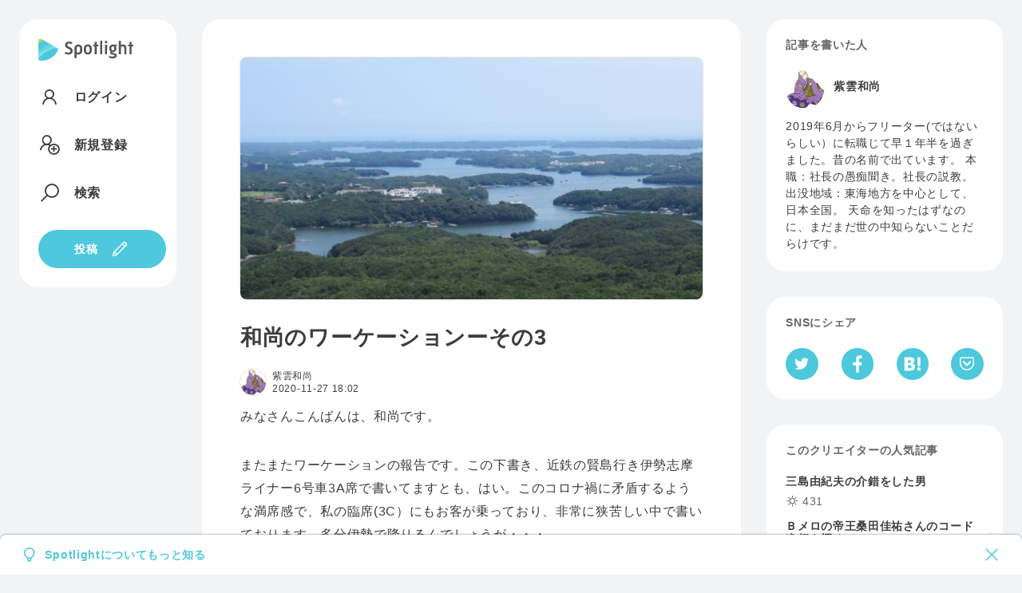

--- FILE ---
content_type: text/html; charset=utf-8
request_url: https://spotlight.soy/detail?article_id=hzgzakt11
body_size: 19928
content:
<!DOCTYPE html>
<html lang="ja">
<head>
<title>和尚のワーケーションーその3 | 紫雲和尚 | Spotlight</title>
<head prefix="og: http://ogp.me/ns# fb: http://ogp.me/ns/fb# article: http://ogp.me/ns/article#">
    <!-- Common -->
<meta charset="utf-8">
<meta http-equiv="X-UA-Compatible" content="IE=Edge">
<meta name="viewport" content="width=device-width, initial-scale=1">
<link rel="manifest" href="/js/manifest.json">

<script src="/js/jquery/jquery.min.js"></script>
<script src="/js/popper.js/umd/popper.min.js"></script>
<script src="/js/bootstrap/bootstrap.min.js"></script>
<script src="/js/main.js"></script>
<script src="/js/easyqrcode/easy.qrcode.min.js"></script>
<script src="https://cdn.jsdelivr.net/npm/gasparesganga-jquery-loading-overlay@2.1.7/dist/loadingoverlay.min.js"></script>

<link rel="stylesheet" href="https://maxst.icons8.com/vue-static/landings/line-awesome/line-awesome/1.3.0/css/line-awesome.min.css">
<link rel="stylesheet" type="text/css" href="/css/bootstrap/bootstrap.min.css">
<link rel="stylesheet" type="text/css" href="/css/style.css">

<script src="/js/showdown/showdown.min.js"></script>
<script src="/js/moment/moment.min.js"></script>
<script src="/js/moment/locale/ja.js"></script>


<link rel="apple-touch-icon" sizes="180x180" href="/images/favicon/apple-touch-icon.png">
<link rel="icon" type="image/png" sizes="32x32" href="/images/favicon/favicon-32x32.png">
<link rel="icon" type="image/png" sizes="16x16" href="/images/favicon/favicon-16x16.png">
<link rel="manifest" href="/images/favicon/site.webmanifest">
<link rel="mask-icon" href="/images/favicon/safari-pinned-tab.svg" color="#4dc8dc">
<meta name="msapplication-TileColor" content="#4dc8dc">
<meta name="theme-color" content="#ffffff">

<meta name="apple-mobile-web-app-capable" content="yes">
<link rel="apple-touch-startup-image" href="/images/splash/launch-640x1136.png" media="(device-width: 320px) and (device-height: 568px) and (-webkit-device-pixel-ratio: 2) and (orientation: portrait)"><!-- 5SE -->
<link rel="apple-touch-startup-image" href="/images/splash/launch-750x1334.png" media="(device-width: 375px) and (device-height: 667px) and (-webkit-device-pixel-ratio: 2) and (orientation: portrait)"><!-- 6,6S,7,7S,8 -->
<link rel="apple-touch-startup-image" href="/images/splash/launch-1242x2208.png" media="(device-width: 414px) and (device-height: 736px) and (-webkit-device-pixel-ratio: 3) and (orientation: portrait)"><!-- Plus -->
<link rel="apple-touch-startup-image" href="/images/splash/launch-1125x2436.png" media="(device-width: 375px) and (device-height: 812px) and (-webkit-device-pixel-ratio: 3) and (orientation: portrait)"><!-- X -->
<link rel="apple-touch-startup-image" href="/images/splash/launch-828x1792.png" media="(device-width: 414px) and (device-height: 896px) and (-webkit-device-pixel-ratio: 2) and (orientation: portrait)"><!-- XR -->
<link rel="apple-touch-startup-image" href="/images/splash/launch-1242x2688.png" media="(device-width: 414px) and (device-height: 896px) and (-webkit-device-pixel-ratio: 3) and (orientation: portrait)"><!-- XS Max -->
<link rel="apple-touch-startup-image" href="/images/splash/launch-1536x2048.png" media="(min-device-width: 768px) and (max-device-width: 1024px) and (-webkit-min-device-pixel-ratio: 2) and (orientation: portrait)"><!-- ipad mini 4, ipad -->
<link rel="apple-touch-startup-image" href="/images/splash/launch-1668x2224.png" media="(min-device-width: 834px) and (max-device-width: 834px) and (-webkit-min-device-pixel-ratio: 2) and (orientation: portrait)"><!-- iPad Pro 10.5~11 -->
<link rel="apple-touch-startup-image" href="/images/splash/launch-2048x2732.png" media="(min-device-width: 1024px) and (max-device-width: 1024px) and (-webkit-min-device-pixel-ratio: 2) and (orientation: portrait)"><!-- iPad Pro 12.9 -->

<!-- Global site tag (gtag.js) - Google Analytics -->
<script async src="https://www.googletagmanager.com/gtag/js?id=G-C4Y22C57GK"></script>
<script>
  window.dataLayer = window.dataLayer || [];
  function gtag(){dataLayer.push(arguments);}
  gtag('js', new Date());

  gtag('config', 'G-C4Y22C57GK');
</script>
    <meta property="fb:app_id" content="3006139566092718">
    
      <meta property="og:url" content="https://spotlight.soy/detail?article_id=hzgzakt11" />
      <meta property="og:type" content="article" />
      <meta property="og:title" content="和尚のワーケーションーその3" />
      <meta property="article:author" content="紫雲和尚" />
      <meta property="article:published_time" content="2020-11-27T18:02:20Z" />
      <meta property="og:description" content="みなさんこんばんは、和尚です。
またまたワーケーションの報告です。この下書き、近鉄の賢島行き伊勢志摩" />
      <meta property="og:site_name" content="Spotlight" />
      
      <meta name="twitter:card" content="summary_large_image" />
      <meta property="og:image" content="https://s3-ap-northeast-1.amazonaws.com/spotlight-s3-001/article/20201206_114620_16072227807992722513_s.jpg" />
      
    
    <link rel="stylesheet" type="text/css" href="/css/prism.css">
    <script src="/js/prism.js"></script>
    <link rel="stylesheet" href="/css/jquery-ui/jquery-ui.min.css">
    <script src="/js/jquery-ui/jquery-ui.min.js"></script>
    <script src="/js/linkify/linkify.min.js"></script>
    <script src="/js/linkify/linkify-jquery.min.js"></script>
    <script src="/js/zooming.min.js"></script>
</head>
<body class="flex flex-center flex-start detail">
  <div class="side-left">
    <header class="bg bg-w">
  <textarea id="locale" hidden>ja</textarea>
  <a href="/" aria-label="Spotlight">
    <div class="logo logo--text">
      <svg xmlns="http://www.w3.org/2000/svg" viewBox="0 0 1400.6 330.3">
        <style>
          .path1{fill:#4DC8DC;}
          .path2{fill:url(#gradation1);}
          .path3{fill:var(--logoColor);}
        </style>
        <linearGradient id="gradation1" gradientUnits="userSpaceOnUse" x1="177.733" y1="296.3158" x2="20.5482" y2="0.6943">
          <stop  offset="0" style="stop-color:#AEF4F6"/>
          <stop  offset="0.16" style="stop-color:#9CECF1"/>
          <stop  offset="0.46" style="stop-color:#6DD7E5"/>
          <stop  offset="0.65" style="stop-color:#4DC8DC"/>
          <stop  offset="0.72" style="stop-color:#50C9D9"/>
          <stop  offset="0.77" style="stop-color:#5ACAD0"/>
          <stop  offset="0.82" style="stop-color:#6CCDC0"/>
          <stop  offset="0.86" style="stop-color:#84D2AB"/>
          <stop  offset="0.9" style="stop-color:#A3D78E"/>
          <stop  offset="0.95" style="stop-color:#C9DE6C"/>
          <stop  offset="0.99" style="stop-color:#F6E543"/>
          <stop  offset="1" style="stop-color:#FFE73B"/>
        </linearGradient>
        <path class="path1" d="M279.8,144.5C225.1,114.5,0,252.4,0,305.9c0,17.6,18.2,22.1,27,23c108.8,11.2,213.7-50.8,259.3-149.6C289.3,172.8,299.8,155.4,279.8,144.5z"/>
        <path class="path2" d="M279.8,144.5L35,3.2C23.9-3.3,9.6,0.5,3.1,11.7C1.1,15.2,0,19.2,0,23.4v282.6C0,252.4,225.1,114.5,279.8,144.5z"/>
        <path class="path3" d="M395,201c16.3,5.7,33.2,10.1,50.4,10.1c15.8,0,27.5-9.2,27.5-24.8c0-38.6-79.7-27.5-79.7-87.9
          c0-30.8,25.9-50.1,59.6-50c16.9,0,33.2,3.8,50.1,10.6l-8.4,26.7c-14.7-5.4-27.8-9-41.6-9c-17.7,0-25.6,8.7-25.6,21.2
          c0,35.9,79.7,24.2,79.7,87.9c0,35.6-29.1,53.6-61.5,53.6c-20.4,0-38.4-4.1-56.6-10.6L395,201z M564.2,293.3h-31.8V150.1
          c0-37.6,26.4-59,57.5-59s57.7,21.5,57.7,59.1v29.9c0,40.3-26.4,59.3-55,59.3c-10-0.2-19.7-3-28.3-8.2L564.2,293.3z M589.5,211.9
          c14.2,0,25.9-8.7,25.9-33.2v-27.2c0-22.3-11.2-32.9-25.6-32.9s-25.6,10.6-25.6,32.9v53.1C572.7,208.9,580.8,211.9,589.5,211.9z
           M671.2,152.9c0-40,24.8-61.8,58.5-61.8c34,0,58.8,21.8,58.8,62.1v24.2c0,40-24.8,62-58.8,62c-33.8,0-58.5-22.1-58.5-62.1V152.9z
           M729.7,212c18,0,27.2-11.7,27.2-35.9v-21.5c0-24.2-9.2-35.9-27.2-35.9c-17.7,0-27,11.7-27,35.9V176C702.8,200.3,712,212,729.7,212z
           M829.6,116.8h-17.4l-6-22h23.4V55.6l32.1-5.2v44.3h25v22h-25v119.2h-32.1L829.6,116.8z M911,38.7l31.8-5.4L942.8,236h-31.8
          L911,38.7z M978.8,55c0-10.6,9-18.2,19.1-18.2s19,7.6,19,18.2c0,10.1-8.7,18.5-19.1,18.5S978.8,65.1,978.8,55z M982,94.8h31.8
          l-0.1,141.2H982V94.8z M1096,270.1c19.3,0,29.4-5.7,29.4-14.4c0-18.5-66.9-5.2-66.9-41.7c0-6.8,3.8-13.1,8.7-17.4
          c-13.1-8.4-21-22.9-20.9-40.8v-14.4c0-29.9,21.8-50.1,51.7-50.1c6.9-0.1,13.7,1,20.1,3.3l42.4-3l-1.9,21.2l-16.6,0.8
          c5.2,8.3,7.9,17.9,7.9,27.8v14.4c0,29.7-21.5,49.8-51.7,49.8c-3.7,0-7.5-0.3-11.2-0.8c-1.1,1.2-1.8,2.7-1.9,4.4
          c0,12,72.9,3.8,72.9,44.7c0,26.1-22.6,43.3-61.5,43.2c-19.9,0-39.2-5.2-56-13.4l8.2-25C1064.1,265.4,1079.9,270.1,1096,270.1z
           M1118.6,155.8v-14.4c0-13.1-5.7-22.6-20.7-22.6c-14.7,0-20.4,9.8-20.4,22.6v14.4c0,12.8,5.7,22.9,20.7,22.9
          S1118.6,168.6,1118.6,155.8L1118.6,155.8z M1186.4,36.9h31.8v62.6c6.8-4.1,17.4-8.2,28.3-8.2c28.6,0,52.2,16.1,52.2,56.3v88.4h-31.8
          v-86.5c0-23.7-9.2-30.8-23.4-30.8c-8.7,0-17.2,3-25.3,7.3v109.9h-31.8L1186.4,36.9z M1343.4,117H1326l-6-22h23.4V55.8l32.1-5.2V95
          h25v22h-25v119.2h-32.1L1343.4,117z"/>
      </svg>
    </div>
    <div class="logo logo--symbol">
      <svg xmlns="http://www.w3.org/2000/svg" viewBox="0 0 300 330.3">
        <style>
          .path4{fill:#4DC8DC;}
          .path5{fill:url(#gradation2);}
        </style>
        <linearGradient id="gradation2" gradientUnits="userSpaceOnUse" x1="177.733" y1="296.3158" x2="20.5482" y2="0.6943">
          <stop  offset="0" style="stop-color:#AEF4F6"/>
          <stop  offset="0.16" style="stop-color:#9CECF1"/>
          <stop  offset="0.46" style="stop-color:#6DD7E5"/>
          <stop  offset="0.65" style="stop-color:#4DC8DC"/>
          <stop  offset="0.72" style="stop-color:#50C9D9"/>
          <stop  offset="0.77" style="stop-color:#5ACAD0"/>
          <stop  offset="0.82" style="stop-color:#6CCDC0"/>
          <stop  offset="0.86" style="stop-color:#84D2AB"/>
          <stop  offset="0.9" style="stop-color:#A3D78E"/>
          <stop  offset="0.95" style="stop-color:#C9DE6C"/>
          <stop  offset="0.99" style="stop-color:#F6E543"/>
          <stop  offset="1" style="stop-color:#FFE73B"/>
        </linearGradient>
        <path class="path4" d="M279.8,144.5C225.1,114.5,0,252.4,0,305.9c0,17.6,18.2,22.1,27,23c108.8,11.2,213.7-50.8,259.3-149.6C289.3,172.8,299.8,155.4,279.8,144.5z"/>
        <path class="path5" d="M279.8,144.5L35,3.2C23.9-3.3,9.6,0.5,3.1,11.7C1.1,15.2,0,19.2,0,23.4v282.6C0,252.4,225.1,114.5,279.8,144.5z"/>
      </svg>
    </div>
  </a>
<div class="header-pc">
  <!-- ログイン時 通知なし 通常画面 -->
  
    <nav class="nav nav-main flex">
      <a href="/login" class="flex"><i class="las la-user"></i><span class="nav-text">ログイン</span></a>
      <a href="/register" class="flex"><i class="las la-user-plus"></i><span class="nav-text">新規登録</span></a>
      <a href="/search" class="flex"><i class="las la-search"></i><span class="nav-text">検索</span></a>
    </nav>
  
    <a href="/write" class="button button-icon"><span class="nav-text">投稿</span><i class="las la-pen"></i></a>
</div>
<div class="header-sp">
  
  <nav class="nav nav-main flex flex-nowrap">
    <a href="/login" class="button button-min button-border">ログイン</a>
    <a href="/register" class="button button-min">新規登録</a>
    <a href="/write" aria-label="投稿" class="button button-icon"><i class="las la-pen"></i></a>
  </nav>
  
</div>
</header>

  </div>
  <main class="contents">
    
      <div class="alert flex-between alert-about fade show" role="alert">
        <div class="flex">
          <i class="las la-lightbulb mr-2"></i>
          <a href="/about">Spotlightについてもっと知る</a>
        </div>
        <i class="las la-times" data-dismiss="alert" aria-label="Close">
          <span aria-hidden="true"></span>
        </i>
      </div>
    
    
      <div class="bg bg-w">
        
        <!-- delete_flag 2 would be set by admin due to the rule violation. -->
        
        
        <article>
          
            <div class="img-thumbnail">
              <img src="https://s3-ap-northeast-1.amazonaws.com/spotlight-s3-001/article/20201206_114620_16072227807992722513_s.jpg" alt="和尚のワーケーションーその3" />
            </div>
          
          <h1>和尚のワーケーションーその3</h1>
          <div class="flex flex-between mb-12">
            <a href="javascript:loading('37');" class="flex">
              <div class="usericon usericon-min"><img src="https://s3-ap-northeast-1.amazonaws.com/spotlight-s3-001/user/37_20200530_213338_2018345.jpg" alt="紫雲和尚" /></div>
              <div class="S">
                <div class="username flex">
                  紫雲和尚
                  
                </div>
                <time class="tzOffset" datetime="2020-11-27 18:02:20">2020-11-27 18:02:20</time>
              </div>
            </a>
            <!-- 記事の内容に続きがあるとき  -->
            
            <!-- 購入済みの時  -->
            
            <!-- 自分の記事の時  -->
            
          </div>
          <div id="message">
            <p>みなさんこんばんは、和尚です。</p>
<p>またまたワーケーションの報告です。この下書き、近鉄の賢島行き伊勢志摩ライナー6号車3A席で書いてますとも、はい。このコロナ禍に矛盾するような満席感で、私の臨席(3C）にもお客が乗っており、非常に狭苦しい中で書いております。多分伊勢で降りるんでしょうが・・・。</p>
<p>さて、今日のワーケーションは日帰りですが、お呼びがかかって三重県志摩市に参ります。</p>
<p>近鉄のリゾート特急伊勢志摩ライナーが来ました。赤バージョンでございます。こんな感じ。</p>
<p><img src="https://s3-ap-northeast-1.amazonaws.com/spotlight-s3-001/article/20201127_175301_mceu_91845691311606467170076.jpg" /></p>
<p>伊勢市まではお仕事でよく行くんですが、その奥、志摩市まではなかなかいかなく、ご縁があってお呼びがかかりました。まじめなビジネスの話もしたんですが、和気あいあいとした雰囲気の中、志摩地区のお話を十分いただきました。</p>
<p>この和尚、気づかれている方は気付いていると思うのですが、三重県の北の方に住んでおります。この三重県、南北に長い県でございまして、北の方の住民は目線が名古屋へ、西の方（伊賀市、名張市）の住民は目線が大阪に向いており、統一感がございません。</p>
<p>50年もこの県に住んでながら、最近こうした南部の方まで行かしてもらうことにつけても</p>
<p>「なんにも知らない」</p>
<p>という気分になるのでありました。</p>
<p>いやはや、それにしても金曜日の午前、特急車内はほぼ満席、前の席のご夫婦は通路を挟んでの席しか取れなかったらしく、伊勢志摩のるるぶを見ながら楽しく談笑されておられます。はい、仕事です、私は仕事ですよ！！</p>
<p>電車は松阪当たりから向きを南から東南東に変え、志摩半島を目指します。途中斎宮跡やら、重要文化財である宇治山田駅を通過し、朝熊山の山麓を越えると、旧国名の志摩国に入ります。三重県は、伊勢、伊賀、志摩、紀州(の一部）の国で構成されてて、伊勢と志摩はよく似ているのですが、やや風土も違う気がします、海の匂いが色濃くします。</p>
<p>運転席はガラス張りで、こうしたリアス式海岸（あ、実はこの写真は加茂川という川ですが・・・）の前面展望も十分楽しめたりします、ああ、相変わらず写真下手だな・・・。</p>
<p><img src="https://s3-ap-northeast-1.amazonaws.com/spotlight-s3-001/article/20201127_175504_mceu_41463392121606467298927.jpg" /></p>
<p>こうして、志摩半島の東岸を南下し、マジのリアス式海岸を堪能させていただきました。</p>
<p><img src="https://s3-ap-northeast-1.amazonaws.com/spotlight-s3-001/article/20201127_175839_mceu_10427355331606467508211.jpg" /></p>
<p>この海と山の融合というか、山すぐ海というシチュエーションは日本でも数少ない光景であります。はいここは志摩市の「英虞湾」というところで、西山慕情が丘というところの近くの真珠養殖場です。</p>
<p>ほら、もう一丁</p>
<p><img src="https://s3-ap-northeast-1.amazonaws.com/spotlight-s3-001/article/20201127_180009_mceu_12317777251606467598903.jpg" /></p>
<p>こういういかだにつるして真珠貝を養殖しております。</p>
<p>ここでは、こういう真珠の粕漬を賞味させていただきました。</p>
<p><img src="https://s3-ap-northeast-1.amazonaws.com/spotlight-s3-001/article/20201127_180111_mceu_59775858961606467669359.jpg" /></p>
<p>これ！かなりーお酒の味が強くて、酔っぱらう人もいる、ということです。</p>
<p>さて、こんな感じで今日のさわりだけをお話しましたが、</p>
<p>地味な県な割には、見どころは多いというこの矛盾したところに、いちどおいでませ！</p>
<p>ということで、今日は写真多め、お話すくなめでおしまいです。</p>
<p>合掌。</p>
<p contenteditable="false"></p>
<p contenteditable="false"></p>
          </div>
          
          <div id="content">
            
          </div>
        </article>
        
        
          <div class="center border-top article_sentence-buy">
            <div class="S mt-32 mb-8">この続き : 0字 / 画像 0枚</div>
            <div class="blue bold point L mb-16">100</div>
            
              
                <button class="mb-32" data-toggle="modal" data-target="#moreModal">匿名で記事を購入する</button>
              
                <p class="S gray"><a href="/register">会員登録</a> / <a href="/login">ログインして続きを読む</a></p>
            
          </div>
        
        <div class="tags">
          <a href="/?category=01" class="mt-24 flex"><span class="small mr-2">カテゴリ :</span>全般</a>
        </div>
      </div>
      
      <div class="bg bg-w linkify4Coment" id="notification_link">
        <h2 class="subhead">みんなのリアクション</h2>
        
          <p class="box">リアクションやコメントするには記事を購入してください。</p>
        
        <!-- リアクション(0) 記事へのリアクション -->
        <div class="box">
          <div class="flex mt-2" id="reactionToCommenthzgzakt11">
            <!-- 報酬金（投げ銭・購入金）がある時  -->
            
              <div class="reaction-tip flex">
                <div class="reaction-emoji"><svg xmlns="http://www.w3.org/2000/svg" viewBox="0 0 16 16"><circle fill="#ffe73b" cx="8" cy="8" r="7.5"/><path fill="#4dc8dc" d="M8,1A7,7,0,1,1,1,8,7,7,0,0,1,8,1M8,0a8,8,0,1,0,8,8A8,8,0,0,0,8,0Z"/><path fill="#4dc8dc" d="M12.37,7.09,6.12,3.48a1,1,0,0,0-1,0,1,1,0,0,0-.52.9V11.6a1.08,1.08,0,0,0,1.09,1c.22,0,.45,0,.67,0A6.87,6.87,0,0,0,9.22,12a7.14,7.14,0,0,0,3.51-3.49,1.11,1.11,0,0,0,.08-.21A.93.93,0,0,0,12.37,7.09ZM5.74,11.74s-.29,0-.29-.14c0-.35.9-1.39,2.82-2.51A8,8,0,0,1,11.6,7.83a.8.8,0,0,1,.41.09.88.88,0,0,1-.1.26A6.2,6.2,0,0,1,5.74,11.74Z"/></svg></div>
                <span class="reaction-number bold S">200 P</span>
              </div>
            
            
              
            
              
            
          </div>
          
            <div class="flex flex-end icon-list gray mt-8 comment-action-right" hidden>
              <a href="javascript:void(0)" class="trigger___" id="hzgzakt11" onclick="reactionPicker('hzgzakt11','37');" aria-label="リアクション">
                <i class="las la-smile"></i>
              </a>
              <div class="reactionUserModal" data-article_id="hzgzakt11" data-comment_id="hzgzakt11">
                <i class="las la-user-friends"></i>
              </div>
            </div>
          
        </div>
        <data id="comment_num" value="2" hidden></data>
        <!-- 1.コメント入力欄(新規コメント) -->
        
          <div class="flex flex-nowrap comment-send mb-32" id="comment-send" hidden>
        
            <input type="file" class="imageUpload3" id="preview-add-photo-0">
            <label class="icon-button" for="preview-add-photo-0"><i class="las la-image"></i></label>
            <textarea class="textarea-1em-br" id="reply-comment-0" placeholder="コメント"></textarea>
            <button type="submit" class="icon-button post-comment ml-12" id="comment_btn" onclick="addComment(0,0);" disabled>
              <i class="las la-paper-plane not-adding-comment"></i>
              <i class="las la-sync adding-comment"  hidden=""></i>
              <i class="las la-frown has-adding-comment-problem red" hidden=""></i>
            </button>
          </div>
          <div class="relative flex mb-32">
            <div class="button icon-button button-image-delete" id="button-image-delete-0" style="display:none;" data-photo="add" data-comment_id="0">
              <i class="las la-times"></i>
            </div>
            <img class="img-area" id="add-photo-0" src="">
          </div>
        
          
            
          
            
              <!-- 返信コメント数の計算 -->
              
              
                
              
                
              
              <!-- 1階層目のコメントビュー -->
              <div class="box">
                <div class="flex flex-between">
                  <a href="40" class="flex mb-12">
                    <div class="usericon usericon-min"><img src="https://s3-ap-northeast-1.amazonaws.com/spotlight-s3-001/user/40_20200605_144949_AA7E91AE-07D8-48AF-B35C-A7165CA807CA.jpeg" alt="JNW"></div>
                    <div class="S">
                      <div class="username flex">
                        JNW
                        
                      </div>
                      <time class="fromNow" datetime="2020-12-07 18:12:10">2020-12-07 18:12:10</time>
                    </div>
                  </a>
                  
                </div>
                <div id="showCommentrhcqn0zgx">
                  <p>最近三重にはちょこちょこ行く機会があるのですが、なかなか南の方までは行く機会がないので、いつかは行ってみたいと思っています。それにしても、あこや貝って食べられるんですね、知りませんでした（笑）。</p>
                  <img class="mt-12" id="show-photo-rhcqn0zgx" src="">
                </div>
                <div id="editCommentrhcqn0zgx" hidden>
                  <div class="comment-send flex flex-nowrap mt-16">
                    <input type="text" id="comment_id-rhcqn0zgx" value="rhcqn0zgx" hidden>
                    <input type="file" class="imageUpload3" id="preview-edit-photo-rhcqn0zgx">
                    <label class="icon-button" for="preview-edit-photo-rhcqn0zgx"><i class="las la-image"></i></label>
                    <div contentEditable="true" class="w100 box-border" id="comment-rhcqn0zgx">最近三重にはちょこちょこ行く機会があるのですが、なかなか南の方までは行く機会がないので、いつかは行ってみたいと思っています。それにしても、あこや貝って食べられるんですね、知りませんでした（笑）。</div>
                    <div class="icon-list flex flex-nowrap">
                      <div class="button icon-button" onclick="cancelComment('rhcqn0zgx');"><i class="las la-ban"></i></div>
                      <button class="icon-button" type="submit" onclick="updateComment('rhcqn0zgx');" id="comment_upd_btnrhcqn0zgx"><i class="las la-save"></i></button>
                    </div>
                  </div>
                  <div class="relative flex mt-12" id="comment-img-rhcqn0zgx">
                    
                      <div class="button icon-button button-image-delete" id="button-image-delete-edit-photo-rhcqn0zgx" style="display:none;" data-photo="edit" data-comment_id="rhcqn0zgx">
                        <i class="las la-times"></i>
                      </div>
                    
                    <img class="img-area" id="edit-photo-rhcqn0zgx" src="">
                  </div>
                </div>
                <!-- リアクション(1) 1階層目のリアクション -->
                <div class="flex mt-2" id="reactionToCommentrhcqn0zgx">
                  
                    
                  
                    
                      <div class="reaction">
                        
                          <input type="checkbox" class="checkbox-reaction" id="comment-reaction1" data-reaction_id="https://twemoji.maxcdn.com/v/13.0.0/svg/1f970.svg" data-comment_id="rhcqn0zgx" data-user_id="40" data-reaction-number="1" disabled>
                          <label for="comment-reaction1"><span class="reaction-emoji"><img src="https://twemoji.maxcdn.com/v/13.0.0/svg/1f970.svg"></span><span class="reaction-number" id="number-rhcqn0zgx-1">1</span></label>
                        
                      </div>
                    
                  
                </div>
                <div class="flex flex-between mt-8">
                  <div class="S">
                  
                    <a href="javascript:void(0)" class="flex" onclick="showReplyComment('1');">
                      コメント1件<i class="las la-angle-down icon-12 ml-1"></i>
                    </a>
                  
                  </div>
                  
                  <div class="icon-list gray comment-action-right" hidden>
                  
                    <a href="javascript:void(0)" onclick="showReplyDialog('rhcqn0zgx','40','40','JNW');" aria-label="コメント">
                      <i class="las la-comments"></i>
                    </a>
                    <a href="javascript:void(0)" class="trigger___" id="rhcqn0zgx" onclick="reactionPicker('rhcqn0zgx','40');" aria-label="リアクション">
                      <i class="las la-smile"></i>
                    </a>
                    <a class="reactionUserModal" data-article_id="hzgzakt11" data-comment_id="rhcqn0zgx" aria-label="リアクションしたユーザー一覧">
                      <i class="las la-user-friends"></i>
                    </a>
                  </div>
                </div>
                <!-- 1階層目のコメントへの返信ボックス -->
                <div class="flex flex-nowrap comment-send comment-reply mt-16" id="reply-dialog-rhcqn0zgx" hidden>
                  <input type="file" class="imageUpload3" id="preview-add-photo-rhcqn0zgx">
                  <label class="icon-button" for="preview-add-photo-rhcqn0zgx"><i class="las la-image"></i></label>
                  <textarea class="textarea-1em-br" id="reply-comment-rhcqn0zgx" placeholder="返信する..."></textarea>
                  <button type="submit" class="icon-button post-comment ml-12" id="comment_btnrhcqn0zgx" onclick="addComment('rhcqn0zgx','rhcqn0zgx');" disabled>
                    <i class="las la-paper-plane not-adding-comment"></i>
                    <i class="las la-sync adding-comment"  hidden=""></i>
                    <i class="las la-frown has-adding-comment-problem red" hidden=""></i>
                  </button>
                </div>
                <div class="relative flex mt-12">
                  <div class="button icon-button button-image-delete" id="button-image-delete-add-photo-rhcqn0zgx" style="display:none;" data-photo="add" data-comment_id="rhcqn0zgx">
                    <i class="las la-times"></i>
                  </div>
                  <img class="img-area" id="add-photo-rhcqn0zgx" src="">
                </div>
              </div>
              <!-- 2階層目のコメントビュー -->
              
                
                  <div class="box comment-reply-view show-reply-comment1" hidden>
                    <div class="flex flex-between">
                      <a href="37" class="flex mb-12">
                        <div class="usericon usericon-min"><img src="https://s3-ap-northeast-1.amazonaws.com/spotlight-s3-001/user/37_20200530_213338_2018345.jpg" alt="紫雲和尚"></div>
                        <div class="S">
                          <div class="username flex">
                            紫雲和尚
                            
                          </div>
                          <time class="fromNow" datetime="2020-12-07 20:13:58">2020-12-07 20:13:58</time>
                        </div>
                      </a>
                      
                    </div>
                    <div id="showCommentd320p45aj">
                      <p><span contentEditable="false"><a href="./mypage?user_id=40">@JNW</a></span> はい、知る人ぞ知る、貝柱を食べます、当然真珠は食べられません・・・。<br>酒のアテにいかがです？といいたいところですが、酒のアテに🍶飲んでる感じです・・・。</p>
                      <img class="mt-12" id="show-photo-d320p45aj" src="">
                    </div>
                    <div id="editCommentd320p45aj" hidden>
                      <div class="comment-send flex flex-nowrap mt-16">
                        <input type="text" id="comment_id-d320p45aj" value="d320p45aj" hidden>
                        <input type="file" class="imageUpload3" id="preview-edit-photo-d320p45aj">
                        <label class="icon-button" for="preview-edit-photo-d320p45aj"><i class="las la-image"></i></label>
                        <div contentEditable="true" class="w100 box-border" id="comment-d320p45aj"><span contentEditable="false"><a href="./mypage?user_id=40">@JNW</a></span> はい、知る人ぞ知る、貝柱を食べます、当然真珠は食べられません・・・。
酒のアテにいかがです？といいたいところですが、酒のアテに🍶飲んでる感じです・・・。</div>
                        <div class="icon-list flex flex-nowrap">
                          <div class="button icon-button" onclick="cancelComment('d320p45aj');"><i class="las la-ban"></i></div>
                          <button class="icon-button" type="submit" onclick="updateComment('d320p45aj');" id="comment_upd_btnd320p45aj"><i class="las la-save"></i></button>
                        </div>
                      </div>
                      <div class="relative flex mt-12" id="comment-img-d320p45aj">
                        
                          <div class="button icon-button button-image-delete" id="button-image-delete-edit-photo-d320p45aj" style="display:none;" data-photo="edit" data-comment_id="d320p45aj">
                            <i class="las la-times"></i>
                          </div>
                        
                        <img class="img-area" id="edit-photo-d320p45aj" src="">
                      </div>
                    </div>
                    <!-- リアクション(2) 2階層目のリアクション -->
                    <div class="flex mt-2" id="reactionToCommentd320p45aj">
                      
                        
                          <div class="reaction">
                            
                              <input type="checkbox" class="checkbox-reaction" id="comment-reaction0" data-reaction_id="https://twemoji.maxcdn.com/v/13.0.0/svg/1f606.svg" data-comment_id="d320p45aj" data-user_id="37" data-reaction-number="0" disabled>
                              <label for="comment-reaction0"><span class="reaction-emoji"><img src="https://twemoji.maxcdn.com/v/13.0.0/svg/1f606.svg"></span><span class="reaction-number" id="number-d320p45aj-0">1</span></label>
                            
                          </div>
                        
                      
                        
                      
                    </div>
                    <div class="flex flex-end mt-8">
                     
                      <div class="icon-list gray comment-action-right" hidden>
                      
                        <a href="javascript:void(0)" onclick="showReplyDialog('d320p45aj','37','37','紫雲和尚');" aria-label="コメント">
                          <i class="las la-comments"></i>
                        </a>
                        <a href="javascript:void(0)" class="trigger___" id="d320p45aj" onclick="reactionPicker('d320p45aj','37');" aria-label="リアクション">
                          <i class="las la-smile"></i>
                        </a>
                        <a class="reactionUserModal" data-article_id="hzgzakt11" data-comment_id="d320p45aj" aria-label="リアクションしたユーザー一覧">
                          <i class="las la-user-friends"></i>
                        </a>
                      </div>
                    </div>
                    <!-- 2階層目のコメントへの返信ボックス -->
                    <div class="flex flex-nowrap comment-send comment-reply mt-16" id="reply-dialog-d320p45aj" hidden>
                      <input type="file" class="imageUpload3" id="preview-add-photo-d320p45aj">
                      <label class="icon-button" for="preview-add-photo-d320p45aj"><i class="las la-image"></i></label>
                      <textarea class="textarea-1em-br" id="reply-comment-d320p45aj" placeholder="返信する..."></textarea>
                      <button type="submit" class="icon-button post-comment ml-12" onclick="addComment('d320p45aj','rhcqn0zgx');" id="comment_btnd320p45aj" disabled>
                        <i class="las la-paper-plane not-adding-comment"></i>
                        <i class="las la-sync adding-comment"  hidden=""></i>
                        <i class="las la-frown has-adding-comment-problem red" hidden=""></i>
                      </button>
                    </div>
                    <div class="relative flex mt-12">
                      <div class="button icon-button button-image-delete" id="button-image-delete-add-photo-d320p45aj" style="display:none;" data-photo="add" data-comment_id="d320p45aj">
                        <i class="las la-times"></i>
                      </div>
                      <img class="img-area" id="add-photo-d320p45aj" src="">
                    </div>
                  </div>
                
              
                
              
            
          
        
      </div>
      <h2 class="subhead">関連記事</h2>
      <div class="flex flex-nowrap flex-stretch mb-32 card-scroll">
        
        
          
            <div class="card card-min">
              <a class="card-link" href="/detail?article_id=5aez7dsri"></a>
              <a href="/detail?article_id=5aez7dsri" class="z-3 disabled">
                
                  <div class="img-thumbnail mb-12">
                    <img src="https://s3-ap-northeast-1.amazonaws.com/spotlight-s3-001/article/20200709_155647_1594277808638exp購入押さない.png" alt="TeamFight Tactics パッチ10.14">
                  </div>
                
                <h4 class="ellipsis ellipsis-2 mb-16">TeamFight Tactics パッチ10.14</h4>
              </a>
              <div class="z-4">
                <div class="flex row-list S mb-8">
                  <div class="flex icon--number">
                    <i class="las la-comment-alt icon-16"></i>0
                  </div>
                  <div class="flex icon--number">
                    <i class="las la-smile icon-16"></i>0
                  </div>
                  
                    <div class="flex P blue bold">
                      100
                    </div>
                  
                </div>
                <a href="/181" class="flex flex-nowrap">
                  <div class="usericon usericon-min"><img src="https://s3-ap-northeast-1.amazonaws.com/spotlight-s3-001/user/alice.png" alt="doshi"></div>
                  <div class="S">
                    <div class="flex flex-nowrap">
                      <div class="username ellipsis ellipsis-1">doshi</div>
                      
                    </div>
                    <time class="tzOffset" datetime="2020-07-09 15:56:47">2020-07-09 15:56:47</time>
                  </div>
                </a>
              </div>
            </div>
          
            <div class="card card-min">
              <a class="card-link" href="/detail?article_id=sehsc0ejs"></a>
              <a href="/detail?article_id=sehsc0ejs" class="z-3 disabled">
                
                  <div class="img-thumbnail mb-12">
                    <img src="https://s3-ap-northeast-1.amazonaws.com/spotlight-s3-001/article/sehsc0ejs_20200725_152716_1595658436835map-east.png" alt="住宅地に広がってる？東京23区エリア別のコロナ発生状況">
                  </div>
                
                <h4 class="ellipsis ellipsis-2 mb-16">住宅地に広がってる？東京23区エリア別のコロナ発生状況</h4>
              </a>
              <div class="z-4">
                <div class="flex row-list S mb-8">
                  <div class="flex icon--number">
                    <i class="las la-comment-alt icon-16"></i>1
                  </div>
                  <div class="flex icon--number">
                    <i class="las la-smile icon-16"></i>0
                  </div>
                  
                </div>
                <a href="/1283" class="flex flex-nowrap">
                  <div class="usericon usericon-min"><img src="https://s3-ap-northeast-1.amazonaws.com/spotlight-s3-001/user/1283_20200709_001712_mhtNV8PF_400x400.jpg" alt="ことりん"></div>
                  <div class="S">
                    <div class="flex flex-nowrap">
                      <div class="username ellipsis ellipsis-1">ことりん</div>
                      
                    </div>
                    <time class="tzOffset" datetime="2020-07-25 16:39:39">2020-07-25 16:39:39</time>
                  </div>
                </a>
              </div>
            </div>
          
            <div class="card card-min">
              <a class="card-link" href="/detail?article_id=upo2pxhm8"></a>
              <a href="/detail?article_id=upo2pxhm8" class="z-3 disabled">
                
                  <div class="img-thumbnail mb-12">
                    <img src="https://s3-ap-northeast-1.amazonaws.com/spotlight-s3-001/article/20200222_144818_58161E7B-7D8F-4385-B641-9F98D840E3FC.jpeg" alt="楽天リワード④">
                  </div>
                
                <h4 class="ellipsis ellipsis-2 mb-16">楽天リワード④</h4>
              </a>
              <div class="z-4">
                <div class="flex row-list S mb-8">
                  <div class="flex icon--number">
                    <i class="las la-comment-alt icon-16"></i>0
                  </div>
                  <div class="flex icon--number">
                    <i class="las la-smile icon-16"></i>0
                  </div>
                  
                    <div class="flex P blue bold">
                      100
                    </div>
                  
                </div>
                <a href="/" class="flex flex-nowrap">
                  <div class="usericon usericon-min"><img src="" alt=""></div>
                  <div class="S">
                    <div class="flex flex-nowrap">
                      <div class="username ellipsis ellipsis-1"></div>
                      
                    </div>
                    <time class="tzOffset" datetime="2020-02-22 14:48:19">2020-02-22 14:48:19</time>
                  </div>
                </a>
              </div>
            </div>
          
            <div class="card card-min">
              <a class="card-link" href="/detail?article_id=w2tw8i6vt"></a>
              <a href="/detail?article_id=w2tw8i6vt" class="z-3 disabled">
                
                  <div class="img-thumbnail mb-12">
                    <img src="https://s3-ap-northeast-1.amazonaws.com/spotlight-s3-001/article/20201101_225030_16042386303671492104_s.jpg" alt="和尚の創作活動。">
                  </div>
                
                <h4 class="ellipsis ellipsis-2 mb-16">和尚の創作活動。</h4>
              </a>
              <div class="z-4">
                <div class="flex row-list S mb-8">
                  <div class="flex icon--number">
                    <i class="las la-comment-alt icon-16"></i>2
                  </div>
                  <div class="flex icon--number">
                    <i class="las la-smile icon-16"></i>2
                  </div>
                  
                </div>
                <a href="/37" class="flex flex-nowrap">
                  <div class="usericon usericon-min"><img src="https://s3-ap-northeast-1.amazonaws.com/spotlight-s3-001/user/37_20200530_213338_2018345.jpg" alt="紫雲和尚"></div>
                  <div class="S">
                    <div class="flex flex-nowrap">
                      <div class="username ellipsis ellipsis-1">紫雲和尚</div>
                      
                    </div>
                    <time class="tzOffset" datetime="2020-11-01 22:50:30">2020-11-01 22:50:30</time>
                  </div>
                </a>
              </div>
            </div>
          
            <div class="card card-min">
              <a class="card-link" href="/detail?article_id=wm2yjm0pm"></a>
              <a href="/detail?article_id=wm2yjm0pm" class="z-3 disabled">
                
                  <div class="img-thumbnail mb-12">
                    <img src="https://s3-ap-northeast-1.amazonaws.com/spotlight-s3-001/article/20200526_020022_15904260223041255.jpg" alt="ライトニングの動画練習(笑)">
                  </div>
                
                <h4 class="ellipsis ellipsis-2 mb-16">ライトニングの動画練習(笑)</h4>
              </a>
              <div class="z-4">
                <div class="flex row-list S mb-8">
                  <div class="flex icon--number">
                    <i class="las la-comment-alt icon-16"></i>2
                  </div>
                  <div class="flex icon--number">
                    <i class="las la-smile icon-16"></i>0
                  </div>
                  
                </div>
                <a href="/205" class="flex flex-nowrap">
                  <div class="usericon usericon-min"><img src="https://s3-ap-northeast-1.amazonaws.com/spotlight-s3-001/user/205_20200831_120714_darumapng.png" alt="暗号だるま"></div>
                  <div class="S">
                    <div class="flex flex-nowrap">
                      <div class="username ellipsis ellipsis-1">暗号だるま</div>
                      
                    </div>
                    <time class="tzOffset" datetime="2020-05-26 02:00:23">2020-05-26 02:00:23</time>
                  </div>
                </a>
              </div>
            </div>
          
            <div class="card card-min">
              <a class="card-link" href="/detail?article_id=z1egoh2gy"></a>
              <a href="/detail?article_id=z1egoh2gy" class="z-3 disabled">
                
                  <div class="img-thumbnail mb-12">
                    <img src="https://s3-ap-northeast-1.amazonaws.com/spotlight-s3-001/article/20200117_024657_2100万BTC欲しい！.png" alt="2100万BTC欲しい！">
                  </div>
                
                <h4 class="ellipsis ellipsis-2 mb-16">2100万BTC欲しい！</h4>
              </a>
              <div class="z-4">
                <div class="flex row-list S mb-8">
                  <div class="flex icon--number">
                    <i class="las la-comment-alt icon-16"></i>1
                  </div>
                  <div class="flex icon--number">
                    <i class="las la-smile icon-16"></i>0
                  </div>
                  
                    <div class="flex P blue bold">
                      100
                    </div>
                  
                </div>
                <a href="/181" class="flex flex-nowrap">
                  <div class="usericon usericon-min"><img src="https://s3-ap-northeast-1.amazonaws.com/spotlight-s3-001/user/alice.png" alt="doshi"></div>
                  <div class="S">
                    <div class="flex flex-nowrap">
                      <div class="username ellipsis ellipsis-1">doshi</div>
                      
                    </div>
                    <time class="tzOffset" datetime="2020-01-17 02:46:57">2020-01-17 02:46:57</time>
                  </div>
                </a>
              </div>
            </div>
          
        
      </div>
    </main>
    <div class="side-right">
      <div class="bg bg-w">
        <h2 class="subhead">記事を書いた人</h2>
        <div class="flex mb-12">
          <a href="javascript:loading('37');">
            <div class="usericon mr-12"><img src="https://s3-ap-northeast-1.amazonaws.com/spotlight-s3-001/user/37_20200530_213338_2018345.jpg" alt="紫雲和尚"></div>
          </a>
          <div style="width:calc(100% - 60px);">
            <div class="flex mb-2">
              <a href="javascript:loading('37');">
                <div class="username flex bold">
                  紫雲和尚
                  
                </div>
              </a>
                  
            </div>
            
          </div>
        </div>
        
          <p class="box">2019年6月からフリーター(ではないらしい）に転職じて早１年半を過ぎました。昔の名前で出ています。
本職：社長の愚痴聞き。社長の説教。
出没地域：東海地方を中心として、日本全国。
天命を知ったはずなのに、まだまだ世の中知らないことだらけです。</p>
        
        
        <!-- 匿名の時 <div class="anonymous_field"> -->
                
      </div>
      <div class="bg bg-w">
        <h2 class="subhead">SNSにシェア</h2>
        <div class="flex flex-between">
          
            <a href="https://twitter.com/share?url=https://spotlight.soy/detail?article_id=hzgzakt11&text=和尚のワーケーションーその3 by 紫雲和尚" target="_blank" rel="noopener" aria-label="Twitterへシェア" class="icon-circle"> 
              <i class="lab la-twitter"></i>
            </a>
          
            <a href="http://www.facebook.com/share.php?u=https://spotlight.soy/detail?article_id=hzgzakt11" rel="nofollow" target="_blank" rel="noopener" aria-label="Facebookへシェア" class="icon-circle">
              <i class="lab la-facebook-f"></i>
            </a>
            <a href="http://b.hatena.ne.jp/add?mode=confirm&url=https://spotlight.soy/detail?article_id=hzgzakt11&title=和尚のワーケーションーその3" target="_blank" rel="nofollow" aria-label="はてなブックマークへシェア" class="icon-circle">
              <svg xmlns="http://www.w3.org/2000/svg" viewBox="0 0 500 500" width="24px"><path fill="var(--White)" d="M293.6,262.5c-14-15.7-33.5-24.4-58.5-26.3c22.3-6,38.4-14.9,48.6-26.8s15.2-27.5,15.2-47.5c0.3-14.6-3.3-29.1-10.2-41.9c-7-12.2-17.3-22.1-29.7-28.8c-11.3-6.2-24.8-10.7-40.5-13.3s-43.5-3.7-83.1-3.7H39v351.5h99.3c39.9,0,68.7-1.3,86.3-4c17.6-2.8,32.3-7.4,44.2-13.8c14.3-7.4,26.1-18.9,33.9-33.1c7.9-14.2,11.9-30.8,11.9-49.7C314.7,299,307.7,278.1,293.6,262.5z M128.1,152.1h20.6c23.8,0,39.8,2.7,48,8c8.2,5.4,12.2,14.7,12.2,27.8c0,13.1-4.5,21.7-13.1,26.9s-24.9,7.7-48.6,7.7h-19L128.1,152.1L128.1,152.1z M209.8,353.6c-9.4,5.7-25.5,8.5-48.1,8.5h-33.6v-76.6h35c23.2,0,39.3,2.9,47.8,8.8c8.5,5.9,13,16.1,13,30.9c0,14.9-4.6,22.7-14.2,28.5L209.8,353.6z M416.4,336.8c-24.6,0-44.6,19.9-44.6,44.6c0,24.6,19.9,44.6,44.6,44.6c24.6,0,44.6-19.9,44.6-44.6c0,0,0,0,0,0C461,356.7,441.1,336.8,416.4,336.8z M377.8,74.2h77.3v234.4h-77.3V74.2z"/></svg>
            </a>
            <a href="http://getpocket.com/edit?url=https://spotlight.soy/detail?article_id=hzgzakt11&title=和尚のワーケーションーその3" rel="nofollow" rel="nofollow" target="_blank" rel="noopener" aria-label="Pocketへ保存" class="icon-circle">
              <i class="lab la-get-pocket"></i>
            </a>
        </div>
      </div>
      
        <div class="bg bg-w col-list">
          <h2 class="subhead">このクリエイターの人気記事</h2>
          
            <a href="/detail?article_id=p5g6vpmxq">
              <h4 class="mb-8">三島由紀夫の介錯をした男</h4>
              <div class="flex gray icon--number">
                <i class="las la-sun icon-16"></i>431
              </div>
            </a>
          
            <a href="/detail?article_id=ydihv9glf">
              <h4 class="mb-8">Ｂメロの帝王桑田佳祐さんのコード進行を探る。
</h4>
              <div class="flex gray icon--number">
                <i class="las la-sun icon-16"></i>403
              </div>
            </a>
          
            <a href="/detail?article_id=loy6yybtp">
              <h4 class="mb-8">I LOVE NAGOYA!</h4>
              <div class="flex gray icon--number">
                <i class="las la-sun icon-16"></i>127
              </div>
            </a>
          
        </div>
      
      <footer>
  <!--ul class="row-list row-list-many flex flex-start flex-center S mb-12">
    <li><a href="/about">Spotlightとは</a></li>
    <li><a href="/detail?article_id=r6uyiczt3">使い方・よくある質問</a></li>
    <li><a href="/detail?article_id=ylezee2jl">Lightning Network</a></li>
    <li><a href="/detail?article_id=n6m1dg0t3">Lapp一覧</a></li>
    <li><a href="/detail?article_id=ll3f8kci2">加盟店一覧</a></li>
    <li><a href="https://spotlight-s3-001.s3-ap-northeast-1.amazonaws.com/openbox/spotlight-payment-manuual-r01.pdf" target="_blank" rel="noopener">店舗決済マニュアル</a></li>
    <li><a href="/detail?article_id=af57dil55">チーム</a></li>
    <li><a href="/terms">利用規約</a></li>
    <li><a href="/privacy">プライバシーポリシー</a></li>
    <li><a href="/detail?article_id=n43xv6bl8">広告掲載</a></li>
    <li><a href="https://forms.gle/91FGZMTYeDYuxLDV9" target="_blank" rel="noopener">お問い合わせ</a></li>
    <li><a href="https://forms.gle/rCo6fa2NgmwgLos28" target="_blank" rel="noopener">カイゼン目安箱</a></li>
  </ul-->
  <ul class="row-list row-list-many flex flex-start flex-center S mb-12">
    <li><a href="/about">Spotlightとは</a></li>
    <li><a href="/detail?article_id=su6tsvua8">使い方・よくある質問</a></li>
    <li><a href="/detail?article_id=3cv0cp90e">Lightning Network</a></li>
    <li><a href="/detail?article_id=sdkk5dfnu">Lapp一覧</a></li>
    <!--li><a href="/detail?article_id=">加盟店一覧</a></li-->
    <!--li><a href="https://spotlight-s3-001.s3-ap-northeast-1.amazonaws.com/openbox/spotlight-payment-manuual-r01.pdf" target="_blank" rel="noopener">店舗決済マニュアル</a></li-->
    <!--li><a href="/detail?article_id=af57dil55">チーム</a></li-->
    <li><a href="/terms">利用規約</a></li>
    <li><a href="/privacy">プライバシーポリシー</a></li>
    <li><a href="/detail?article_id=kjq7908qb">広告掲載</a></li>
    <li><a href="https://forms.gle/E8X7HiCrR4bjXDYC9" target="_blank" rel="noopener">お問い合わせ</a></li>
    <li><a href="https://forms.gle/C6AEfFCxfnzEAjBh6" target="_blank" rel="noopener">カイゼン目安箱</a></li>
  </ul>
  <div class="S center">© 2022 Spotlight</div>
</footer>
    </div>
    <a href="#" aria-label="ページTOPへ戻る" class="pagetop"><i class="las la-arrow-up icon-20"></i></a>
    <!-- 記事削除モーダル -->
    <div class="modal" id="detailDeleteModal" tabindex="-1" role="dialog" aria-hidden="true">
      <div class="modal-dialog modal-dialog-centered" role="document">
        <div class="modal-content">
          <h3 class="modal-head">記事を削除</h3>
          <p class="center mb-32">削除してもよろしいですか？</p>
          <button class="button-red mb-12" onclick="deleteContent();">削除</button>
          <button class="button-text" data-dismiss="modal">キャンセル</button>
        </div>
      </div>
    </div>
    <!-- 続きを読むモーダル -->
    <div class="modal" id="moreModal" tabindex="-1" role="dialog" aria-hidden="true">
      <div class="modal-dialog modal-dialog-centered" role="document">
        <div class="modal-content">
          <h3 class="modal-head">続きを読む</h3>
          <div class="flex flex-nowrap mb-32 box-border">
            
              <div class="img-thumbnail mr-16">
                <img src="https://s3-ap-northeast-1.amazonaws.com/spotlight-s3-001/article/20201206_114620_16072227807992722513_s.jpg" alt="和尚のワーケーションーその3">
              </div>
            
            <div>
              <h5 class="mb-1">和尚のワーケーションーその3</h5>
              <div class="username username-by mb-12">紫雲和尚</div>
              <div class="S mb-1">この続き : 0字 / 画像 0枚</div>
              <div class="point-ellipsis bold blue">100</div>
              </div>            
          </div>
          <aside class="exchange exchange-fixed center mb-8" onclick="changeUnit(event)">
            <div class="exchange-yen"                       >100ポイント = 0.09</div>
            <div class="exchange-BTC" style="display: none;">100ポイント = 0.000001</div>
            <div class="exchange-sat" style="display: none;">100ポイント = 100</div>
          </aside>
          <!-- ボタンのハンドリング（ログイン時で残高あり(1)、残高なし(2)、未ログイン時(3)） -->
          
            <button class="mb-12" id="continue2" onclick="getInvoice2();">匿名で記事を購入する</button>

          <!-- LNインボス表示 -->
          <div class="make-payment collapse invoice flex flex-nowrap box">
            <input class="add-comment-invoice" id="invoice" type="readonly" value="Loading Lightning invoice...">
            <div class="icon-list flex flex-nowrap">
              <button class="icon-button" onclick="clickedCopyInvoice()" data-target=".add-comment-invoice"><i class="las la-copy"></i></button>
              <button class="collapsed icon-button" data-target=".qr-codes" data-toggle="collapse" aria-expanded="false"><i class="las la-qrcode"></i></button>
              <button class="check-payment icon-button" type="submit"><i class="las la-redo-alt"></i></button>
            </div>
          </div>
          <div class="qr-codes collapse hide center box">
            <h3 class="flex flex-center mb-8">
              <svg xmlns="http://www.w3.org/2000/svg"viewBox="0 0 262.5 358.5" height="16" width="12" class="mr-8"><path fill="var(--Black)" d="M225.2,183.1c20-6.1,34.4-20.5,36.5-48.4c3-38.1-27.2-56.3-67.4-67.1l9.2-51.9L171.9,10L163,60.6c-8.3-1.5-16.8-2.8-25.3-4.1l9-50.9L115,0l-9.2,51.9C98.9,50.9,42,40.8,42,40.8L36,74.5c0,0,23.5,3.7,23,4C71.8,80.8,74.7,89,74.8,95.7l-10.4,59.2l-14.7,83.1c-1.3,3.9-4.8,9.9-13.7,8.4c0.3,0.4-23-4.1-23-4.1L0,278.9c0,0,56.4,10.1,63.8,11.4l-9.2,52.5l31.6,5.6l9.2-52c8.7,1.7,17,3.3,25.3,4.7l-9.1,51.7l31.6,5.6l9.3-52.4c53.7,6.3,93.3-0.5,106.8-49.6C269.9,216.9,254.2,195.6,225.2,183.1z M131.8,93.8c17.9,3.1,75,7.4,68.4,44.6c-6.3,35.7-61.7,21.6-79.6,18.5L131.8,93.8z M102.8,258.4l12.3-69.6c21.4,3.8,89.8,9.5,82.6,50.4C190.8,278.5,124.3,262.1,102.8,258.4z"/></svg>
              Lightning
              <a href="https://spotlight.soy/detail?article_id=41hvodn7a" target="_blank" aria-label="ビットコイン・ライトニング決済対応ウォレット"><i class="las la-question-circle"></i></a>
            </h3>
            <a href="lightning:" aria-label="ライトニング決済">
              <div id="qr"></div>
            </a>
          </div>
          
          <button class="button-text" data-dismiss="modal">キャンセル</button>
          <!-- エラーメッセージ -->
          <p class="red center bold" id="errorModalText1"></p>
        </div>
      </div>
    </div>
    <!-- 投げ銭モーダル -->
    <div class="modal" id="supportModal" tabindex="-1" role="dialog" aria-hidden="true">
      <div class="modal-dialog modal-dialog-centered" role="document">
        <div class="modal-content">
          <div id="formModal">
            <h3 class="modal-head">記事へ投げ銭をする</h3>
            <div class="center mb-8">
              <div class="usericon usericon-max mb-8"><img src="https://s3-ap-northeast-1.amazonaws.com/spotlight-s3-001/user/37_20200530_213338_2018345.jpg" alt="紫雲和尚"></div>
              <h3 class="username flex flex-center">
                紫雲和尚
                
              </h3>
                <!-- <p class="mb-8">2019年6月からフリーター(ではないらしい）に転職じて早１年半を過ぎました。昔の名前で出ています。
本職：社長の愚痴聞き。社長の説教。
出没地域：東海地方を中心として、日本全国。
天命を知ったはずなのに、まだまだ世の中知らないことだらけです。</p> -->
            </div>
            <form id="formTeste">
              <div id="pizzaTip" class="pizza-tip"></div>
              <div class="flex flex-between flex-nowrap flex-stretch mb-16">
                <input type="radio" id="pizzaSelect1" value="1000" name="selectTip">
                <label for="pizzaSelect1" class="button-box mr-2">
                  <span class="bold mt-12">1,000P</span>
                </label>
                <input type="radio" id="pizzaSelect2" value="5000" name="selectTip">
                <label for="pizzaSelect2" class="button-box mr-2">
                  <span class="bold mt-12">5,000P</span>
                </label>
                <input type="radio" id="pizzaSelect3" value="10000" name="selectTip">
                <label for="pizzaSelect3" class="button-box mr-2">
                  <span class="bold mt-12">10,000P</span>
                </label>
                <input type="radio" id="otherPoint" name="selectTip" value="0" onclick="$('#otherPoint').val($('#giftAmountInput2').val());">
                <label for="otherP" class="button-box">
                  <div class="flex flex-nowrap">
                    <input class="p-2" type="number" id="giftAmountInput2" pattern="[1-9][0-9]*" name="giftAmount" placeholder="" onclick="$('input[id=otherPoint]').prop('checked', true);">
                    <span class="bold ml-1">P</span>
                  </div>
                </label>
              </div>
              <textarea class="mb-32" id="giftMessageInput" type="text" maxlength="140" name="giftMessage" placeholder="メッセージを入力"></textarea>
              <!-- 隠し項目 -->
              <input id="article_id" name="article_id" value="hzgzakt11" hidden>
              <!-- 交換レート -->
              <label class="exchange center" onclick="changeUnit2(event)">
                <data id="exchange_rate" value="89745.97"></data>
                <div class="exchange-yen" id="gitf_rate_yen">0</div>
                <div class="exchange-BTC" id="gitf_rate_BTC" style="display: none;">0</div>
                <div class="exchange-sat" id="gitf_rate_sat" style="display: none;">0</div>
                <div class="exchange-point" id="gitf_rate_point" style="display: none;">0</div>
              </label>
              <input id="user_id_article" name="user_id_article" value="37" hidden>
              <button class="mb-12" id="submissionButton">送信</button>
              <button class="button-text" data-dismiss="modal">キャンセル</button>
            </form>
            <!-- エラーメッセージ -->
            <p class="red center bold mt-8" id="errorModalText2"></p>
          </div>
          <div id="sentGift" hidden>
            <h3 class="modal-head">投げ銭ありがとうございます！</h3>
            <img src="images/event-cracker.png" style="width:100%"; class="mb-32">
            <button class="button-text" data-dismiss="modal" onclick="window.location.reload();">閉じる</button>
          </div>
        </div>
      </div>
    </div>
    <!-- 入金モーダル -->
    <div class="modal" id="paymentModal" tabindex="-1" role="dialog" aria-hidden="true">
      <div class="modal-dialog modal-dialog-centered" role="document">
        <div class="modal-content">
        <div id="formModal2">
          <h3 class="modal-head">入金</h3>
          <label class="exchange" onclick="changeUnit(event)">
            <data id="exchange_rate" value="89745.97"></data>
            <div class="exchange-yen" id="rate_yen">0</div>
            <div class="exchange-BTC" id="rate_BTC" style="display: none;">0</div>
            <div class="exchange-sat" id="rate_sat" style="display: none;">0</div>
          </label>
          <div class="flex flex-nowrap mb-32">
            <input type="number" id="giftAmountInput" placeholder="ポイント数を入力" pattern="[0-9]" min="1" step="1" onkeypress="return event.charCode >= 48 && event.charCode <= 57">
            <div class="icon-list">
              
            </div>
          </div>
          <!-- LNインボス表示 -->
          <div class="make-payment collapse invoice flex flex-nowrap box">
            <input class="add-comment-invoice" id="invoice" type="readonly" value="Loading Lightning invoice...">
            <div class="icon-list flex flex-nowrap">
              <label id="invoice_label" hidden></label>
              <button class="icon-button" onclick="clickedCopyInvoice()" data-target=".add-comment-invoice"><i class="las la-copy"></i></button>
              <button class="collapsed icon-button" data-target=".qr-codes" data-toggle="collapse" aria-expanded="false"><i class="las la-qrcode"></i></button>
              <button class="check-payment icon-button" type="submit"><i class="las la-redo-alt"></i></button>
            </div>
          </div>
          <div class="qr-codes collapse hide center box">
            <h3 class="flex flex-center mb-8">
              <svg xmlns="http://www.w3.org/2000/svg"viewBox="0 0 262.5 358.5" height="16" width="12" class="mr-8"><path fill="var(--Black)" d="M225.2,183.1c20-6.1,34.4-20.5,36.5-48.4c3-38.1-27.2-56.3-67.4-67.1l9.2-51.9L171.9,10L163,60.6c-8.3-1.5-16.8-2.8-25.3-4.1l9-50.9L115,0l-9.2,51.9C98.9,50.9,42,40.8,42,40.8L36,74.5c0,0,23.5,3.7,23,4C71.8,80.8,74.7,89,74.8,95.7l-10.4,59.2l-14.7,83.1c-1.3,3.9-4.8,9.9-13.7,8.4c0.3,0.4-23-4.1-23-4.1L0,278.9c0,0,56.4,10.1,63.8,11.4l-9.2,52.5l31.6,5.6l9.2-52c8.7,1.7,17,3.3,25.3,4.7l-9.1,51.7l31.6,5.6l9.3-52.4c53.7,6.3,93.3-0.5,106.8-49.6C269.9,216.9,254.2,195.6,225.2,183.1z M131.8,93.8c17.9,3.1,75,7.4,68.4,44.6c-6.3,35.7-61.7,21.6-79.6,18.5L131.8,93.8z M102.8,258.4l12.3-69.6c21.4,3.8,89.8,9.5,82.6,50.4C190.8,278.5,124.3,262.1,102.8,258.4z"/></svg>
              Lightning
              <a href="https://spotlight.soy/detail?article_id=41hvodn7a" target="_blank" aria-label="ビットコイン・ライトニング決済対応ウォレット"><i class="las la-question-circle"></i></a>
            </h3>
            <div class="payment-qrcode">
              <a href="lightning:" aria-label="ライトニング決済">
                <div id="qr"></div>
              </a>
            </div>
          </div>
          <button class="button-text" data-dismiss="modal">キャンセル</button>
        </div>
          <div id="depositComplete" hidden>
            <h3 class="modal-head">入金が完了しました</h3>
            <img src="images/event-cracker.png" style="width:100%"; class="mb-32">
            <button class="button-text" data-dismiss="modal">閉じる</button>
          </div>
        </div>
      </div>
    </div>
    <!-- コメント削除モーダル -->
    <div class="modal" id="deleteCommentModal" tabindex="-1" role="dialog" aria-hidden="true">
      <div class="modal-dialog modal-dialog-centered" role="document">
        <div class="modal-content">
          <h3 class="modal-head">コメントを削除</h3>
          <p class="center mb-32">削除してもよろしいですか？</p>
          <input type="text" id="delete_comment_id" hidden>
          <button class="button-red mb-12" onclick="deleteComment();">削除</button>
          <button class="button-text" data-dismiss="modal">キャンセル</button>
        </div>
      </div>
    </div>
    <!-- Error Modal -->
    <div class="modal fade" id="errorModal" tabindex="-1" role="dialog" aria-labelledby="errorModallLabel" aria-hidden="true">
      <div class="modal-dialog" role="document">
        <div class="modal-content">
          <h3 class="modal-head" id="errorModalLabel">入力エラー</h3>
          <p class="center mb-32" id="errorModalText"></p>
          <button class="button-text" data-dismiss="modal">閉じる</button>
        </div>
      </div>
    </div>
  
<script>
$('div[contenteditable=true]').wrapInner('<p></p>');
$('.linkify4Coment').linkify();
document.addEventListener( 'DOMContentLoaded', sendGift );
$(function(){
  //コメント書き込み_入力チェック
  var tagInput = $('#reply-comment-0');
  tagInput.on('keyup', function() {
    var str = $(this).val();
    if(str.trim().length > 0) {
      $("#comment_btn").prop("disabled", false);
    }else{
      $("#comment_btn").prop("disabled", true);
    }
  });
  $(document).on('click', '.checkbox-reaction', function () {
    var checked = $(this).attr('id');
    var comment_id = $(this).attr('data-comment_id');
    var article_id = getParam('article_id');
    var reaction_id = $(this).attr('data-reaction_id');
    var comment_user_id = $(this).attr('data-user_id');
    var data ={
        'comment_id': comment_id,
        'article_id' : article_id,
        'reaction_id' : reaction_id,
        'comment_user_id' : comment_user_id,
    };
    var k = $(this).data('reaction-number');
    var number = $('#number-' + comment_id + '-' + k).text();
    if($('#' + checked).is(':checked')){
        $.ajax({
            type: 'POST',
            data: data,
            url:url + 'detail/addReaction',
        })
            .done(function( json ) {
            })
            .fail(function( xhr, status, errorThrown ) {
            })
            .always(function( xhr, status ) {
                if(xhr.status == 'ok'){
                    $('#number-' + comment_id + '-' + k).text(parseInt(number) + 1);
                }else{
                    console.log('error');
                }
            });
    }else{
        $.ajax({
            type: 'POST',
            data: data,
            url:url + 'detail/deleteReaction',
        })
            .done(function( json ) {
            })
            .fail(function( xhr, status, errorThrown ) {
            })
            .always(function( xhr, status ) {
                if(xhr.status == 'ok'){
                    $('#number-' + comment_id + '-' + k).text(parseInt(number) - 1);
                }else{
                    console.log('error');
                }
            });
    }
  });
});
$(".reactionUserModal").click(function(){
    // ダイアログ用のボタン（配列）
    var buttons = [
        {
            text: "閉じる",
            click: function () { $(this).dialog('close'); }
        }
    ];
    var article_id = $(this).data('article_id');
    var comment_id = $(this).data('comment_id');
    console.log(article_id);
    var data ={
        'article_id': article_id,
        'comment_id': comment_id,
    };
    $.ajax({
        type: 'POST',
        data: data,
        url:url + 'detail/getUserlist',
    })
        .done(function( json ) {
        })
        .fail(function( xhr, status, errorThrown ) {
        })
        .always(function( xhr, status ) {
          var userList = xhr.reaction_user_list;
          var modalbody = '';
          for(var i = 0; i < userList.length; i++){
              modalbody += 
              '<div class="flex flex-between box">' +
                '<a href="' + userList[i].account_id + '" class="flex">' +
                  '<div class="usericon usericon-min">' +
                    '<img src="' + userList[i].profile_image + '" alt="">' +
                  '</div>' +
                  '<div class="username bold">' + userList[i].user_name + '</div>' +
                '</a>' +
                '<div class="user-reaction"><img src="' + userList[i].reaction_id + '"></div>' +
              '</div>';
          }
          showDialog("リアクションしたユーザー", modalbody, buttons);
        });
});
function showDialog(title, modalbody, buttons) {
    var html_dialog = '<div class="modal-body modal-dialog-scrollable">' + modalbody + '</div>';
    $(html_dialog).dialog({
        title:title,
        modal:true,
        buttons:buttons,
        height: 400,
        close:function() { $(this).remove(); }
    });
}

new Zooming({
  enableGrab: false,
}).listen('#message img, #content img')

</script>
</body>

<div id="fb-root"></div>
<script async defer crossorigin="anonymous" src="https://connect.facebook.net/ja_JP/sdk.js#xfbml=1&version=v3.3"></script>

<script type="module">
//import { EmojiButton } from './js/emoji-button/dist/index.js';
setTimeout(() => {
  import('./js/emoji-button/dist/index.js')  // 2秒後にモジュールを読み込み
    .then(module => {
        // 読み込み完了後にSubを使用する
        const picker = new module.EmojiButton({
            style: 'twemoji',
            autoFocusSearch: false,
            categories: ['smileys','food','travel','flags','animals'],
            custom: [{"name":"bitcoin","emoji":"https://spotlight-s3-001.s3-ap-northeast-1.amazonaws.com/emoji/bitcoin-btc-logo.svg"},{"name":"ethereum","emoji":"https://spotlight-s3-001.s3-ap-northeast-1.amazonaws.com/emoji/ethereum-eth-logo.svg"},{"name":"monacoin","emoji":"https://spotlight-s3-001.s3-ap-northeast-1.amazonaws.com/emoji/monacoin-mona-logo.svg"},{"name":"xrp","emoji":"https://spotlight-s3-001.s3-ap-northeast-1.amazonaws.com/emoji/xrp-xrp-logo.svg"},{"name":"tehter","emoji":"https://spotlight-s3-001.s3-ap-northeast-1.amazonaws.com/emoji/tether-usdt-logo.svg"},{"name":"bitcoincash","emoji":"https://spotlight-s3-001.s3-ap-northeast-1.amazonaws.com/emoji/bitcoin-cash-bch-logo.svg"},{"name":"litecoin","emoji":"https://spotlight-s3-001.s3-ap-northeast-1.amazonaws.com/emoji/litecoin-ltc-logo.svg"},{"name":"dogecoin","emoji":"https://spotlight-s3-001.s3-ap-northeast-1.amazonaws.com/emoji/dogecoin-doge-logo.svg"},{"name":"dai","emoji":"https://spotlight-s3-001.s3-ap-northeast-1.amazonaws.com/emoji/multi-collateral-dai-dai-logo.svg"},{"name":"compound","emoji":"https://spotlight-s3-001.s3-ap-northeast-1.amazonaws.com/emoji/compound-comp-logo.svg"},{"name":"binance","emoji":"https://spotlight-s3-001.s3-ap-northeast-1.amazonaws.com/emoji/binance-coin-bnb-logo.svg"},{"name":"uniswap","emoji":"https://spotlight-s3-001.s3-ap-northeast-1.amazonaws.com/emoji/uniswap-uni-logo.svg"},{"name":"pancakeswap","emoji":"https://spotlight-s3-001.s3-ap-northeast-1.amazonaws.com/emoji/pancakeswap-cake-logo.svg"},{"name":"polkadot","emoji":"https://spotlight-s3-001.s3-ap-northeast-1.amazonaws.com/emoji/polkadot-new-dot-logo.svg"},{"name":"solana","emoji":"https://spotlight-s3-001.s3-ap-northeast-1.amazonaws.com/emoji/solana-sol-logo.svg"},{"name":"brrrr","emoji":"https://spotlight-s3-001.s3-ap-northeast-1.amazonaws.com/emoji/money_printer_go_brrrr.gif"},{"name":"genbaneko","emoji":"https://spotlight-s3-001.s3-ap-northeast-1.amazonaws.com/emoji/genbaneko.png"},{"name":"diamondhands","emoji":"https://spotlight-s3-001.s3-ap-northeast-1.amazonaws.com/emoji/diamondhands.png"},{"name":"spotlight","emoji":"https://spotlight-s3-001.s3-ap-northeast-1.amazonaws.com/emoji/spotlight.png"},{"name":"badger","emoji":"https://spotlight-s3-001.s3-ap-northeast-1.amazonaws.com/emoji/badger.png"},{"name":"nyancat","emoji":"https://spotlight-s3-001.s3-ap-northeast-1.amazonaws.com/emoji/nyancat_big.gif"},{"name":"pepe_good","emoji":"https://spotlight-s3-001.s3-ap-northeast-1.amazonaws.com/emoji/pepe_good.png"},{"name":"pepe_sad","emoji":"https://spotlight-s3-001.s3-ap-northeast-1.amazonaws.com/emoji/pepe_sad.png"},{"name":"kami","emoji":"https://spotlight-s3-001.s3-ap-northeast-1.amazonaws.com/emoji/kami.png"},{"name":"kusa","emoji":"https://spotlight-s3-001.s3-ap-northeast-1.amazonaws.com/emoji/kusa.png"},{"name":"sorena","emoji":"https://spotlight-s3-001.s3-ap-northeast-1.amazonaws.com/emoji/sorena.png"},{"name":"zawazawa","emoji":"https://spotlight-s3-001.s3-ap-northeast-1.amazonaws.com/emoji/zawazawa.png"},{"name":"iine","emoji":"https://spotlight-s3-001.s3-ap-northeast-1.amazonaws.com/emoji/iine.png"},{"name":"sugoi","emoji":"https://spotlight-s3-001.s3-ap-northeast-1.amazonaws.com/emoji/sugoi.png"},{"name":"wakaru","emoji":"https://spotlight-s3-001.s3-ap-northeast-1.amazonaws.com/emoji/wakaru.png"},{"name":"mitsu","emoji":"https://spotlight-s3-001.s3-ap-northeast-1.amazonaws.com/emoji/mitsu.png"},{"name":"naruhodo","emoji":"https://spotlight-s3-001.s3-ap-northeast-1.amazonaws.com/emoji/naruhodo.png"}],
        });
let comment_id_for_reaction;
let comment_user_id;
let temp_num = 1000;
picker.on('emoji', selection => {
    var article_id = getParam('article_id');
    var data ={
        'comment_id': comment_id_for_reaction,
        'article_id' : article_id,
        'reaction_id' : selection.url,
        'comment_user_id' : comment_user_id,
    };
    $.ajax({
        type: 'POST',
        data: data,
        url:url + 'detail/addReaction',
    })
        .done(function( json ) {
        })
        .fail(function( xhr, status, errorThrown ) {
        })
        .always(function( xhr, status ) {
            if(xhr.status == 'ok'){
                temp_num++;
                const reaction = document.getElementById('reactionToComment' + comment_id_for_reaction);
                var label = '<div class="reaction"><input type="checkbox" class="checkbox-reaction" id="comment-reaction'+ temp_num + '" data-reaction_id="'+ selection.url +'" data-comment_id="' + comment_id_for_reaction + '" data-reaction-number="'+ temp_num + '" checked>' +
                            '<label for="comment-reaction'+ temp_num + '"><span class="reaction-emoji"><img src="' + 
                            selection.url + '"></span><span class="reaction-number" id="number-' + comment_id_for_reaction + '-'+ temp_num + '">1</span></label></div>';
                var frag = document.createRange().createContextualFragment(label);
                reaction.appendChild(frag);
            }else{
                console.log('error');
            }
        });
});

function reactionPicker(comment_id, user_id){
  const trigger = document.getElementById(comment_id);
  comment_id_for_reaction = comment_id;
  comment_user_id = user_id;
  picker.togglePicker(trigger);
}
window.reactionPicker = reactionPicker;

});
}, 2000);

</script>
</html>

--- FILE ---
content_type: application/javascript; charset=UTF-8
request_url: https://spotlight.soy/js/easyqrcode/easy.qrcode.min.js
body_size: 49586
content:
/**
 * EasyQRCodeJS
 * 
 * Cross-browser QRCode generator for pure javascript. Support Canvas, SVG and Table drawing methods. Support Dot style, Logo, Background image, Colorful, Title etc. settings. Support Angular, Vue.js, React, Next.js framework. Support binary(hex) data mode.(Running with DOM on client side)
 * 
 * Version 4.3.1
 * 
 * @author [ inthinkcolor@gmail.com ]
 * 
 * @see https://github.com/ushelp/EasyQRCodeJS 
 * @see http://www.easyproject.cn/easyqrcodejs/tryit.html
 * @see https://github.com/ushelp/EasyQRCodeJS-NodeJS
 * 
 * Copyright 2017 Ray, EasyProject
 * Released under the MIT license
 * 
 * [Support AMD, CMD, CommonJS/Node.js]
 * 
 */
!function(){"use strict";function a(a,b){var c,d=Object.keys(b);for(c=0;c<d.length;c++)a=a.replace(new RegExp("\\{"+d[c]+"\\}","gi"),b[d[c]]);return a}function b(a){var b,c,d;if(!a)throw new Error("cannot create a random attribute name for an undefined object");b="ABCDEFGHIJKLMNOPQRSTUVWXTZabcdefghiklmnopqrstuvwxyz",c="";do{for(c="",d=0;d<12;d++)c+=b[Math.floor(Math.random()*b.length)]}while(a[c]);return c}function c(a){var b={left:"start",right:"end",center:"middle",start:"start",end:"end"};return b[a]||b.start}function d(a){var b={alphabetic:"alphabetic",hanging:"hanging",top:"text-before-edge",bottom:"text-after-edge",middle:"central"};return b[a]||b.alphabetic}var e,f,g,h,i;i=function(a,b){var c,d,e,f={};for(a=a.split(","),b=b||10,c=0;c<a.length;c+=2)d="&"+a[c+1]+";",e=parseInt(a[c],b),f[d]="&#"+e+";";return f["\\xa0"]="&#160;",f}("50,nbsp,51,iexcl,52,cent,53,pound,54,curren,55,yen,56,brvbar,57,sect,58,uml,59,copy,5a,ordf,5b,laquo,5c,not,5d,shy,5e,reg,5f,macr,5g,deg,5h,plusmn,5i,sup2,5j,sup3,5k,acute,5l,micro,5m,para,5n,middot,5o,cedil,5p,sup1,5q,ordm,5r,raquo,5s,frac14,5t,frac12,5u,frac34,5v,iquest,60,Agrave,61,Aacute,62,Acirc,63,Atilde,64,Auml,65,Aring,66,AElig,67,Ccedil,68,Egrave,69,Eacute,6a,Ecirc,6b,Euml,6c,Igrave,6d,Iacute,6e,Icirc,6f,Iuml,6g,ETH,6h,Ntilde,6i,Ograve,6j,Oacute,6k,Ocirc,6l,Otilde,6m,Ouml,6n,times,6o,Oslash,6p,Ugrave,6q,Uacute,6r,Ucirc,6s,Uuml,6t,Yacute,6u,THORN,6v,szlig,70,agrave,71,aacute,72,acirc,73,atilde,74,auml,75,aring,76,aelig,77,ccedil,78,egrave,79,eacute,7a,ecirc,7b,euml,7c,igrave,7d,iacute,7e,icirc,7f,iuml,7g,eth,7h,ntilde,7i,ograve,7j,oacute,7k,ocirc,7l,otilde,7m,ouml,7n,divide,7o,oslash,7p,ugrave,7q,uacute,7r,ucirc,7s,uuml,7t,yacute,7u,thorn,7v,yuml,ci,fnof,sh,Alpha,si,Beta,sj,Gamma,sk,Delta,sl,Epsilon,sm,Zeta,sn,Eta,so,Theta,sp,Iota,sq,Kappa,sr,Lambda,ss,Mu,st,Nu,su,Xi,sv,Omicron,t0,Pi,t1,Rho,t3,Sigma,t4,Tau,t5,Upsilon,t6,Phi,t7,Chi,t8,Psi,t9,Omega,th,alpha,ti,beta,tj,gamma,tk,delta,tl,epsilon,tm,zeta,tn,eta,to,theta,tp,iota,tq,kappa,tr,lambda,ts,mu,tt,nu,tu,xi,tv,omicron,u0,pi,u1,rho,u2,sigmaf,u3,sigma,u4,tau,u5,upsilon,u6,phi,u7,chi,u8,psi,u9,omega,uh,thetasym,ui,upsih,um,piv,812,bull,816,hellip,81i,prime,81j,Prime,81u,oline,824,frasl,88o,weierp,88h,image,88s,real,892,trade,89l,alefsym,8cg,larr,8ch,uarr,8ci,rarr,8cj,darr,8ck,harr,8dl,crarr,8eg,lArr,8eh,uArr,8ei,rArr,8ej,dArr,8ek,hArr,8g0,forall,8g2,part,8g3,exist,8g5,empty,8g7,nabla,8g8,isin,8g9,notin,8gb,ni,8gf,prod,8gh,sum,8gi,minus,8gn,lowast,8gq,radic,8gt,prop,8gu,infin,8h0,ang,8h7,and,8h8,or,8h9,cap,8ha,cup,8hb,int,8hk,there4,8hs,sim,8i5,cong,8i8,asymp,8j0,ne,8j1,equiv,8j4,le,8j5,ge,8k2,sub,8k3,sup,8k4,nsub,8k6,sube,8k7,supe,8kl,oplus,8kn,otimes,8l5,perp,8m5,sdot,8o8,lceil,8o9,rceil,8oa,lfloor,8ob,rfloor,8p9,lang,8pa,rang,9ea,loz,9j0,spades,9j3,clubs,9j5,hearts,9j6,diams,ai,OElig,aj,oelig,b0,Scaron,b1,scaron,bo,Yuml,m6,circ,ms,tilde,802,ensp,803,emsp,809,thinsp,80c,zwnj,80d,zwj,80e,lrm,80f,rlm,80j,ndash,80k,mdash,80o,lsquo,80p,rsquo,80q,sbquo,80s,ldquo,80t,rdquo,80u,bdquo,810,dagger,811,Dagger,81g,permil,81p,lsaquo,81q,rsaquo,85c,euro",32),e={strokeStyle:{svgAttr:"stroke",canvas:"#000000",svg:"none",apply:"stroke"},fillStyle:{svgAttr:"fill",canvas:"#000000",svg:null,apply:"fill"},lineCap:{svgAttr:"stroke-linecap",canvas:"butt",svg:"butt",apply:"stroke"},lineJoin:{svgAttr:"stroke-linejoin",canvas:"miter",svg:"miter",apply:"stroke"},miterLimit:{svgAttr:"stroke-miterlimit",canvas:10,svg:4,apply:"stroke"},lineWidth:{svgAttr:"stroke-width",canvas:1,svg:1,apply:"stroke"},globalAlpha:{svgAttr:"opacity",canvas:1,svg:1,apply:"fill stroke"},font:{canvas:"10px sans-serif"},shadowColor:{canvas:"#000000"},shadowOffsetX:{canvas:0},shadowOffsetY:{canvas:0},shadowBlur:{canvas:0},textAlign:{canvas:"start"},textBaseline:{canvas:"alphabetic"},lineDash:{svgAttr:"stroke-dasharray",canvas:[],svg:null,apply:"stroke"}},g=function(a,b){this.__root=a,this.__ctx=b},g.prototype.addColorStop=function(b,c){var d,e,f=this.__ctx.__createElement("stop");f.setAttribute("offset",b),-1!==c.indexOf("rgba")?(d=/rgba\(\s*(\d+)\s*,\s*(\d+)\s*,\s*(\d+)\s*,\s*(\d?\.?\d*)\s*\)/gi,e=d.exec(c),f.setAttribute("stop-color",a("rgb({r},{g},{b})",{r:e[1],g:e[2],b:e[3]})),f.setAttribute("stop-opacity",e[4])):f.setAttribute("stop-color",c),this.__root.appendChild(f)},h=function(a,b){this.__root=a,this.__ctx=b},f=function(a){var b,c={width:500,height:500,enableMirroring:!1};if(arguments.length>1?(b=c,b.width=arguments[0],b.height=arguments[1]):b=a||c,!(this instanceof f))return new f(b);this.width=b.width||c.width,this.height=b.height||c.height,this.enableMirroring=void 0!==b.enableMirroring?b.enableMirroring:c.enableMirroring,this.canvas=this,this.__document=b.document||document,b.ctx?this.__ctx=b.ctx:(this.__canvas=this.__document.createElement("canvas"),this.__ctx=this.__canvas.getContext("2d")),this.__setDefaultStyles(),this.__stack=[this.__getStyleState()],this.__groupStack=[],this.__root=this.__document.createElementNS("http://www.w3.org/2000/svg","svg"),this.__root.setAttribute("version",1.1),this.__root.setAttribute("xmlns","http://www.w3.org/2000/svg"),this.__root.setAttributeNS("http://www.w3.org/2000/xmlns/","xmlns:xlink","http://www.w3.org/1999/xlink"),this.__root.setAttribute("width",this.width),this.__root.setAttribute("height",this.height),this.__ids={},this.__defs=this.__document.createElementNS("http://www.w3.org/2000/svg","defs"),this.__root.appendChild(this.__defs),this.__currentElement=this.__document.createElementNS("http://www.w3.org/2000/svg","g"),this.__root.appendChild(this.__currentElement)},f.prototype.__createElement=function(a,b,c){void 0===b&&(b={});var d,e,f=this.__document.createElementNS("http://www.w3.org/2000/svg",a),g=Object.keys(b);for(c&&(f.setAttribute("fill","none"),f.setAttribute("stroke","none")),d=0;d<g.length;d++)e=g[d],f.setAttribute(e,b[e]);return f},f.prototype.__setDefaultStyles=function(){var a,b,c=Object.keys(e);for(a=0;a<c.length;a++)b=c[a],this[b]=e[b].canvas},f.prototype.__applyStyleState=function(a){var b,c,d=Object.keys(a);for(b=0;b<d.length;b++)c=d[b],this[c]=a[c]},f.prototype.__getStyleState=function(){var a,b,c={},d=Object.keys(e);for(a=0;a<d.length;a++)b=d[a],c[b]=this[b];return c},f.prototype.__applyStyleToCurrentElement=function(b){var c=this.__currentElement,d=this.__currentElementsToStyle;d&&(c.setAttribute(b,""),c=d.element,d.children.forEach(function(a){a.setAttribute(b,"")}));var f,i,j,k,l,m,n=Object.keys(e);for(f=0;f<n.length;f++)if(i=e[n[f]],j=this[n[f]],i.apply)if(j instanceof h){if(j.__ctx)for(;j.__ctx.__defs.childNodes.length;)k=j.__ctx.__defs.childNodes[0].getAttribute("id"),this.__ids[k]=k,this.__defs.appendChild(j.__ctx.__defs.childNodes[0]);c.setAttribute(i.apply,a("url(#{id})",{id:j.__root.getAttribute("id")}))}else if(j instanceof g)c.setAttribute(i.apply,a("url(#{id})",{id:j.__root.getAttribute("id")}));else if(-1!==i.apply.indexOf(b)&&i.svg!==j)if("stroke"!==i.svgAttr&&"fill"!==i.svgAttr||-1===j.indexOf("rgba")){var o=i.svgAttr;if("globalAlpha"===n[f]&&(o=b+"-"+i.svgAttr,c.getAttribute(o)))continue;c.setAttribute(o,j)}else{l=/rgba\(\s*(\d+)\s*,\s*(\d+)\s*,\s*(\d+)\s*,\s*(\d?\.?\d*)\s*\)/gi,m=l.exec(j),c.setAttribute(i.svgAttr,a("rgb({r},{g},{b})",{r:m[1],g:m[2],b:m[3]}));var p=m[4],q=this.globalAlpha;null!=q&&(p*=q),c.setAttribute(i.svgAttr+"-opacity",p)}},f.prototype.__closestGroupOrSvg=function(a){return a=a||this.__currentElement,"g"===a.nodeName||"svg"===a.nodeName?a:this.__closestGroupOrSvg(a.parentNode)},f.prototype.getSerializedSvg=function(a){var b,c,d,e,f,g,h=(new XMLSerializer).serializeToString(this.__root);if(g=/xmlns="http:\/\/www\.w3\.org\/2000\/svg".+xmlns="http:\/\/www\.w3\.org\/2000\/svg/gi,g.test(h)&&(h=h.replace('xmlns="http://www.w3.org/2000/svg','xmlns:xlink="http://www.w3.org/1999/xlink')),a)for(b=Object.keys(i),c=0;c<b.length;c++)d=b[c],e=i[d],f=new RegExp(d,"gi"),f.test(h)&&(h=h.replace(f,e));return h},f.prototype.getSvg=function(){return this.__root},f.prototype.save=function(){var a=this.__createElement("g"),b=this.__closestGroupOrSvg();this.__groupStack.push(b),b.appendChild(a),this.__currentElement=a,this.__stack.push(this.__getStyleState())},f.prototype.restore=function(){this.__currentElement=this.__groupStack.pop(),this.__currentElementsToStyle=null,this.__currentElement||(this.__currentElement=this.__root.childNodes[1]);var a=this.__stack.pop();this.__applyStyleState(a)},f.prototype.__addTransform=function(a){var b=this.__closestGroupOrSvg();if(b.childNodes.length>0){"path"===this.__currentElement.nodeName&&(this.__currentElementsToStyle||(this.__currentElementsToStyle={element:b,children:[]}),this.__currentElementsToStyle.children.push(this.__currentElement),this.__applyCurrentDefaultPath());var c=this.__createElement("g");b.appendChild(c),this.__currentElement=c}var d=this.__currentElement.getAttribute("transform");d?d+=" ":d="",d+=a,this.__currentElement.setAttribute("transform",d)},f.prototype.scale=function(b,c){void 0===c&&(c=b),this.__addTransform(a("scale({x},{y})",{x:b,y:c}))},f.prototype.rotate=function(b){var c=180*b/Math.PI;this.__addTransform(a("rotate({angle},{cx},{cy})",{angle:c,cx:0,cy:0}))},f.prototype.translate=function(b,c){this.__addTransform(a("translate({x},{y})",{x:b,y:c}))},f.prototype.transform=function(b,c,d,e,f,g){this.__addTransform(a("matrix({a},{b},{c},{d},{e},{f})",{a:b,b:c,c:d,d:e,e:f,f:g}))},f.prototype.beginPath=function(){var a,b;this.__currentDefaultPath="",this.__currentPosition={},a=this.__createElement("path",{},!0),b=this.__closestGroupOrSvg(),b.appendChild(a),this.__currentElement=a},f.prototype.__applyCurrentDefaultPath=function(){var a=this.__currentElement;"path"===a.nodeName?a.setAttribute("d",this.__currentDefaultPath):console.error("Attempted to apply path command to node",a.nodeName)},f.prototype.__addPathCommand=function(a){this.__currentDefaultPath+=" ",this.__currentDefaultPath+=a},f.prototype.moveTo=function(b,c){"path"!==this.__currentElement.nodeName&&this.beginPath(),this.__currentPosition={x:b,y:c},this.__addPathCommand(a("M {x} {y}",{x:b,y:c}))},f.prototype.closePath=function(){this.__currentDefaultPath&&this.__addPathCommand("Z")},f.prototype.lineTo=function(b,c){this.__currentPosition={x:b,y:c},this.__currentDefaultPath.indexOf("M")>-1?this.__addPathCommand(a("L {x} {y}",{x:b,y:c})):this.__addPathCommand(a("M {x} {y}",{x:b,y:c}))},f.prototype.bezierCurveTo=function(b,c,d,e,f,g){this.__currentPosition={x:f,y:g},this.__addPathCommand(a("C {cp1x} {cp1y} {cp2x} {cp2y} {x} {y}",{cp1x:b,cp1y:c,cp2x:d,cp2y:e,x:f,y:g}))},f.prototype.quadraticCurveTo=function(b,c,d,e){this.__currentPosition={x:d,y:e},this.__addPathCommand(a("Q {cpx} {cpy} {x} {y}",{cpx:b,cpy:c,x:d,y:e}))};var j=function(a){var b=Math.sqrt(a[0]*a[0]+a[1]*a[1]);return[a[0]/b,a[1]/b]};f.prototype.arcTo=function(a,b,c,d,e){var f=this.__currentPosition&&this.__currentPosition.x,g=this.__currentPosition&&this.__currentPosition.y;if(void 0!==f&&void 0!==g){if(e<0)throw new Error("IndexSizeError: The radius provided ("+e+") is negative.");if(f===a&&g===b||a===c&&b===d||0===e)return void this.lineTo(a,b);var h=j([f-a,g-b]),i=j([c-a,d-b]);if(h[0]*i[1]==h[1]*i[0])return void this.lineTo(a,b);var k=h[0]*i[0]+h[1]*i[1],l=Math.acos(Math.abs(k)),m=j([h[0]+i[0],h[1]+i[1]]),n=e/Math.sin(l/2),o=a+n*m[0],p=b+n*m[1],q=[-h[1],h[0]],r=[i[1],-i[0]],s=function(a){var b=a[0];return a[1]>=0?Math.acos(b):-Math.acos(b)},t=s(q),u=s(r);this.lineTo(o+q[0]*e,p+q[1]*e),this.arc(o,p,e,t,u)}},f.prototype.stroke=function(){"path"===this.__currentElement.nodeName&&this.__currentElement.setAttribute("paint-order","fill stroke markers"),this.__applyCurrentDefaultPath(),this.__applyStyleToCurrentElement("stroke")},f.prototype.fill=function(){"path"===this.__currentElement.nodeName&&this.__currentElement.setAttribute("paint-order","stroke fill markers"),this.__applyCurrentDefaultPath(),this.__applyStyleToCurrentElement("fill")},f.prototype.rect=function(a,b,c,d){"path"!==this.__currentElement.nodeName&&this.beginPath(),this.moveTo(a,b),this.lineTo(a+c,b),this.lineTo(a+c,b+d),this.lineTo(a,b+d),this.lineTo(a,b),this.closePath()},f.prototype.fillRect=function(a,b,c,d){var e,f;e=this.__createElement("rect",{x:a,y:b,width:c,height:d,"shape-rendering":"crispEdges"},!0),f=this.__closestGroupOrSvg(),f.appendChild(e),this.__currentElement=e,this.__applyStyleToCurrentElement("fill")},f.prototype.strokeRect=function(a,b,c,d){var e,f;e=this.__createElement("rect",{x:a,y:b,width:c,height:d},!0),f=this.__closestGroupOrSvg(),f.appendChild(e),this.__currentElement=e,this.__applyStyleToCurrentElement("stroke")},f.prototype.__clearCanvas=function(){for(var a=this.__closestGroupOrSvg(),b=a.getAttribute("transform"),c=this.__root.childNodes[1],d=c.childNodes,e=d.length-1;e>=0;e--)d[e]&&c.removeChild(d[e]);this.__currentElement=c,this.__groupStack=[],b&&this.__addTransform(b)},f.prototype.clearRect=function(a,b,c,d){if(0===a&&0===b&&c===this.width&&d===this.height)return void this.__clearCanvas();var e,f=this.__closestGroupOrSvg();e=this.__createElement("rect",{x:a,y:b,width:c,height:d,fill:"#FFFFFF"},!0),f.appendChild(e)},f.prototype.createLinearGradient=function(a,c,d,e){var f=this.__createElement("linearGradient",{id:b(this.__ids),x1:a+"px",x2:d+"px",y1:c+"px",y2:e+"px",gradientUnits:"userSpaceOnUse"},!1);return this.__defs.appendChild(f),new g(f,this)},f.prototype.createRadialGradient=function(a,c,d,e,f,h){var i=this.__createElement("radialGradient",{id:b(this.__ids),cx:e+"px",cy:f+"px",r:h+"px",fx:a+"px",fy:c+"px",gradientUnits:"userSpaceOnUse"},!1);return this.__defs.appendChild(i),new g(i,this)},f.prototype.__parseFont=function(){var a=/^\s*(?=(?:(?:[-a-z]+\s*){0,2}(italic|oblique))?)(?=(?:(?:[-a-z]+\s*){0,2}(small-caps))?)(?=(?:(?:[-a-z]+\s*){0,2}(bold(?:er)?|lighter|[1-9]00))?)(?:(?:normal|\1|\2|\3)\s*){0,3}((?:xx?-)?(?:small|large)|medium|smaller|larger|[.\d]+(?:\%|in|[cem]m|ex|p[ctx]))(?:\s*\/\s*(normal|[.\d]+(?:\%|in|[cem]m|ex|p[ctx])))?\s*([-,\'\"\sa-z0-9]+?)\s*$/i,b=a.exec(this.font),c={style:b[1]||"normal",size:b[4]||"10px",family:b[6]||"sans-serif",weight:b[3]||"normal",decoration:b[2]||"normal",href:null};return"underline"===this.__fontUnderline&&(c.decoration="underline"),this.__fontHref&&(c.href=this.__fontHref),c},f.prototype.__wrapTextLink=function(a,b){if(a.href){var c=this.__createElement("a");return c.setAttributeNS("http://www.w3.org/1999/xlink","xlink:href",a.href),c.appendChild(b),c}return b},f.prototype.__applyText=function(a,b,e,f){var g=this.__parseFont(),h=this.__closestGroupOrSvg(),i=this.__createElement("text",{"font-family":g.family,"font-size":g.size,"font-style":g.style,"font-weight":g.weight,"text-decoration":g.decoration,x:b,y:e,"text-anchor":c(this.textAlign),"dominant-baseline":d(this.textBaseline)},!0);i.appendChild(this.__document.createTextNode(a)),this.__currentElement=i,this.__applyStyleToCurrentElement(f),h.appendChild(this.__wrapTextLink(g,i))},f.prototype.fillText=function(a,b,c){this.__applyText(a,b,c,"fill")},f.prototype.strokeText=function(a,b,c){this.__applyText(a,b,c,"stroke")},f.prototype.measureText=function(a){return this.__ctx.font=this.font,this.__ctx.measureText(a)},f.prototype.arc=function(b,c,d,e,f,g){if(e!==f){e%=2*Math.PI,f%=2*Math.PI,e===f&&(f=(f+2*Math.PI-.001*(g?-1:1))%(2*Math.PI));var h=b+d*Math.cos(f),i=c+d*Math.sin(f),j=b+d*Math.cos(e),k=c+d*Math.sin(e),l=g?0:1,m=0,n=f-e;n<0&&(n+=2*Math.PI),m=g?n>Math.PI?0:1:n>Math.PI?1:0,this.lineTo(j,k),this.__addPathCommand(a("A {rx} {ry} {xAxisRotation} {largeArcFlag} {sweepFlag} {endX} {endY}",{rx:d,ry:d,xAxisRotation:0,largeArcFlag:m,sweepFlag:l,endX:h,endY:i})),this.__currentPosition={x:h,y:i}}},f.prototype.clip=function(){var c=this.__closestGroupOrSvg(),d=this.__createElement("clipPath"),e=b(this.__ids),f=this.__createElement("g");this.__applyCurrentDefaultPath(),c.removeChild(this.__currentElement),d.setAttribute("id",e),d.appendChild(this.__currentElement),this.__defs.appendChild(d),c.setAttribute("clip-path",a("url(#{id})",{id:e})),c.appendChild(f),this.__currentElement=f},f.prototype.drawImage=function(){var a,b,c,d,e,g,h,i,j,k,l,m,n,o,p=Array.prototype.slice.call(arguments),q=p[0],r=0,s=0;if(3===p.length)a=p[1],b=p[2],e=q.width,g=q.height,c=e,d=g;else if(5===p.length)a=p[1],b=p[2],c=p[3],d=p[4],e=q.width,g=q.height;else{if(9!==p.length)throw new Error("Invalid number of arguments passed to drawImage: "+arguments.length);r=p[1],s=p[2],e=p[3],g=p[4],a=p[5],b=p[6],c=p[7],d=p[8]}h=this.__closestGroupOrSvg(),this.__currentElement;var t="translate("+a+", "+b+")";if(q instanceof f){if(i=q.getSvg().cloneNode(!0),i.childNodes&&i.childNodes.length>1){for(j=i.childNodes[0];j.childNodes.length;)o=j.childNodes[0].getAttribute("id"),this.__ids[o]=o,this.__defs.appendChild(j.childNodes[0]);if(k=i.childNodes[1]){var u,v=k.getAttribute("transform");u=v?v+" "+t:t,k.setAttribute("transform",u),h.appendChild(k)}}}else"CANVAS"!==q.nodeName&&"IMG"!==q.nodeName||(l=this.__createElement("image"),l.setAttribute("width",c),l.setAttribute("height",d),l.setAttribute("preserveAspectRatio","none"),l.setAttribute("opacity",this.globalAlpha),(r||s||e!==q.width||g!==q.height)&&(m=this.__document.createElement("canvas"),m.width=c,m.height=d,n=m.getContext("2d"),n.drawImage(q,r,s,e,g,0,0,c,d),q=m),l.setAttribute("transform",t),l.setAttributeNS("http://www.w3.org/1999/xlink","xlink:href","CANVAS"===q.nodeName?q.toDataURL():q.getAttribute("src")),h.appendChild(l))},f.prototype.createPattern=function(a,c){var d,e=this.__document.createElementNS("http://www.w3.org/2000/svg","pattern"),g=b(this.__ids);return e.setAttribute("id",g),e.setAttribute("width",a.width),e.setAttribute("height",a.height),"CANVAS"===a.nodeName||"IMG"===a.nodeName?(d=this.__document.createElementNS("http://www.w3.org/2000/svg","image"),d.setAttribute("width",a.width),d.setAttribute("height",a.height),d.setAttributeNS("http://www.w3.org/1999/xlink","xlink:href","CANVAS"===a.nodeName?a.toDataURL():a.getAttribute("src")),e.appendChild(d),this.__defs.appendChild(e)):a instanceof f&&(e.appendChild(a.__root.childNodes[1]),this.__defs.appendChild(e)),new h(e,this)},f.prototype.setLineDash=function(a){a&&a.length>0?this.lineDash=a.join(","):this.lineDash=null},f.prototype.drawFocusRing=function(){},f.prototype.createImageData=function(){},f.prototype.getImageData=function(){},f.prototype.putImageData=function(){},f.prototype.globalCompositeOperation=function(){},f.prototype.setTransform=function(){},"object"==typeof window&&(window.C2S=f),"object"==typeof module&&"object"==typeof module.exports&&(module.exports=f)}(),function(){"use strict";function a(a,b){this.mode=q.MODE_8BIT_BYTE,this.data=a,this.parsedData=[];for(var c=0,d=this.data.length;c<d;c++){var e=[],f=this.data.charCodeAt(c);b?e[0]=f:f>65536?(e[0]=240|(1835008&f)>>>18,e[1]=128|(258048&f)>>>12,e[2]=128|(4032&f)>>>6,e[3]=128|63&f):f>2048?(e[0]=224|(61440&f)>>>12,e[1]=128|(4032&f)>>>6,e[2]=128|63&f):f>128?(e[0]=192|(1984&f)>>>6,e[1]=128|63&f):e[0]=f,this.parsedData.push(e)}this.parsedData=Array.prototype.concat.apply([],this.parsedData),this.parsedData.length!=this.data.length&&(this.parsedData.unshift(191),this.parsedData.unshift(187),this.parsedData.unshift(239))}function b(a,b){this.typeNumber=a,this.errorCorrectLevel=b,this.modules=null,this.moduleCount=0,this.dataCache=null,this.dataList=[]}function c(a,b){if(a.length==i)throw new Error(a.length+"/"+b);for(var c=0;c<a.length&&0==a[c];)c++;this.num=new Array(a.length-c+b);for(var d=0;d<a.length-c;d++)this.num[d]=a[d+c]}function d(a,b){this.totalCount=a,this.dataCount=b}function e(){this.buffer=[],this.length=0}function f(){var a=!1,b=navigator.userAgent;if(/android/i.test(b)){a=!0;var c=b.toString().match(/android ([0-9]\.[0-9])/i);c&&c[1]&&(a=parseFloat(c[1]))}return a}function g(a,b){for(var c=b.correctLevel,d=1,e=h(a),f=0,g=w.length;f<=g;f++){var i=0;switch(c){case r.L:i=w[f][0];break;case r.M:i=w[f][1];break;case r.Q:i=w[f][2];break;case r.H:i=w[f][3]}if(e<=i)break;d++}if(d>w.length)throw new Error("Too long data");return 0!=b.version&&(d<=b.version?(d=b.version,b.runVersion=d):(console.warn("QR Code version "+b.version+" too small, run version use "+d),b.runVersion=d)),d}function h(a){var b=encodeURI(a).toString().replace(/\%[0-9a-fA-F]{2}/g,"a");return b.length+(b.length!=a.length?3:0)}var i,j,k="object"==typeof global&&global&&global.Object===Object&&global,l="object"==typeof self&&self&&self.Object===Object&&self,m=k||l||Function("return this")(),n="object"==typeof exports&&exports&&!exports.nodeType&&exports,o=n&&"object"==typeof module&&module&&!module.nodeType&&module,p=m.QRCode;a.prototype={getLength:function(a){return this.parsedData.length},write:function(a){for(var b=0,c=this.parsedData.length;b<c;b++)a.put(this.parsedData[b],8)}},b.prototype={addData:function(b,c){var d=new a(b,c);this.dataList.push(d),this.dataCache=null},isDark:function(a,b){if(a<0||this.moduleCount<=a||b<0||this.moduleCount<=b)throw new Error(a+","+b);return this.modules[a][b][0]},getEye:function(a,b){if(a<0||this.moduleCount<=a||b<0||this.moduleCount<=b)throw new Error(a+","+b);var c=this.modules[a][b];if(c[1]){var d="P"+c[1]+"_"+c[2];return"A"==c[2]&&(d="A"+c[1]),{isDark:c[0],type:d}}return null},getModuleCount:function(){return this.moduleCount},make:function(){this.makeImpl(!1,this.getBestMaskPattern())},makeImpl:function(a,c){this.moduleCount=4*this.typeNumber+17,this.modules=new Array(this.moduleCount);for(var d=0;d<this.moduleCount;d++){this.modules[d]=new Array(this.moduleCount);for(var e=0;e<this.moduleCount;e++)this.modules[d][e]=[]}this.setupPositionProbePattern(0,0,"TL"),this.setupPositionProbePattern(this.moduleCount-7,0,"BL"),this.setupPositionProbePattern(0,this.moduleCount-7,"TR"),this.setupPositionAdjustPattern("A"),this.setupTimingPattern(),this.setupTypeInfo(a,c),this.typeNumber>=7&&this.setupTypeNumber(a),null==this.dataCache&&(this.dataCache=b.createData(this.typeNumber,this.errorCorrectLevel,this.dataList)),this.mapData(this.dataCache,c)},setupPositionProbePattern:function(a,b,c){for(var d=-1;d<=7;d++)if(!(a+d<=-1||this.moduleCount<=a+d))for(var e=-1;e<=7;e++)b+e<=-1||this.moduleCount<=b+e||(0<=d&&d<=6&&(0==e||6==e)||0<=e&&e<=6&&(0==d||6==d)||2<=d&&d<=4&&2<=e&&e<=4?(this.modules[a+d][b+e][0]=!0,this.modules[a+d][b+e][2]=c,this.modules[a+d][b+e][1]=-0==d||-0==e||6==d||6==e?"O":"I"):this.modules[a+d][b+e][0]=!1)},getBestMaskPattern:function(){for(var a=0,b=0,c=0;c<8;c++){this.makeImpl(!0,c);var d=t.getLostPoint(this);(0==c||a>d)&&(a=d,b=c)}return b},createMovieClip:function(a,b,c){var d=a.createEmptyMovieClip(b,c);this.make();for(var e=0;e<this.modules.length;e++)for(var f=1*e,g=0;g<this.modules[e].length;g++){var h=1*g,i=this.modules[e][g][0];i&&(d.beginFill(0,100),d.moveTo(h,f),d.lineTo(h+1,f),d.lineTo(h+1,f+1),d.lineTo(h,f+1),d.endFill())}return d},setupTimingPattern:function(){for(var a=8;a<this.moduleCount-8;a++)null==this.modules[a][6][0]&&(this.modules[a][6][0]=a%2==0);for(var b=8;b<this.moduleCount-8;b++)null==this.modules[6][b][0]&&(this.modules[6][b][0]=b%2==0)},setupPositionAdjustPattern:function(a){for(var b=t.getPatternPosition(this.typeNumber),c=0;c<b.length;c++)for(var d=0;d<b.length;d++){var e=b[c],f=b[d];if(null==this.modules[e][f][0])for(var g=-2;g<=2;g++)for(var h=-2;h<=2;h++)-2==g||2==g||-2==h||2==h||0==g&&0==h?(this.modules[e+g][f+h][0]=!0,this.modules[e+g][f+h][2]=a,this.modules[e+g][f+h][1]=-2==g||-2==h||2==g||2==h?"O":"I"):this.modules[e+g][f+h][0]=!1}},setupTypeNumber:function(a){for(var b=t.getBCHTypeNumber(this.typeNumber),c=0;c<18;c++){var d=!a&&1==(b>>c&1);this.modules[Math.floor(c/3)][c%3+this.moduleCount-8-3][0]=d}for(var c=0;c<18;c++){var d=!a&&1==(b>>c&1);this.modules[c%3+this.moduleCount-8-3][Math.floor(c/3)][0]=d}},setupTypeInfo:function(a,b){for(var c=this.errorCorrectLevel<<3|b,d=t.getBCHTypeInfo(c),e=0;e<15;e++){var f=!a&&1==(d>>e&1);e<6?this.modules[e][8][0]=f:e<8?this.modules[e+1][8][0]=f:this.modules[this.moduleCount-15+e][8][0]=f}for(var e=0;e<15;e++){var f=!a&&1==(d>>e&1);e<8?this.modules[8][this.moduleCount-e-1][0]=f:e<9?this.modules[8][15-e-1+1][0]=f:this.modules[8][15-e-1][0]=f}this.modules[this.moduleCount-8][8][0]=!a},mapData:function(a,b){for(var c=-1,d=this.moduleCount-1,e=7,f=0,g=this.moduleCount-1;g>0;g-=2)for(6==g&&g--;;){for(var h=0;h<2;h++)if(null==this.modules[d][g-h][0]){var i=!1;f<a.length&&(i=1==(a[f]>>>e&1));var j=t.getMask(b,d,g-h);j&&(i=!i),this.modules[d][g-h][0]=i,e--,-1==e&&(f++,e=7)}if((d+=c)<0||this.moduleCount<=d){d-=c,c=-c;break}}}},b.PAD0=236,b.PAD1=17,b.createData=function(a,c,f){for(var g=d.getRSBlocks(a,c),h=new e,i=0;i<f.length;i++){var j=f[i];h.put(j.mode,4),h.put(j.getLength(),t.getLengthInBits(j.mode,a)),j.write(h)}for(var k=0,i=0;i<g.length;i++)k+=g[i].dataCount;if(h.getLengthInBits()>8*k)throw new Error("code length overflow. ("+h.getLengthInBits()+">"+8*k+")");for(h.getLengthInBits()+4<=8*k&&h.put(0,4);h.getLengthInBits()%8!=0;)h.putBit(!1);for(;;){if(h.getLengthInBits()>=8*k)break;if(h.put(b.PAD0,8),h.getLengthInBits()>=8*k)break;h.put(b.PAD1,8)}return b.createBytes(h,g)},b.createBytes=function(a,b){for(var d=0,e=0,f=0,g=new Array(b.length),h=new Array(b.length),i=0;i<b.length;i++){var j=b[i].dataCount,k=b[i].totalCount-j;e=Math.max(e,j),f=Math.max(f,k),g[i]=new Array(j);for(var l=0;l<g[i].length;l++)g[i][l]=255&a.buffer[l+d];d+=j;var m=t.getErrorCorrectPolynomial(k),n=new c(g[i],m.getLength()-1),o=n.mod(m);h[i]=new Array(m.getLength()-1);for(var l=0;l<h[i].length;l++){var p=l+o.getLength()-h[i].length;h[i][l]=p>=0?o.get(p):0}}for(var q=0,l=0;l<b.length;l++)q+=b[l].totalCount;for(var r=new Array(q),s=0,l=0;l<e;l++)for(var i=0;i<b.length;i++)l<g[i].length&&(r[s++]=g[i][l]);for(var l=0;l<f;l++)for(var i=0;i<b.length;i++)l<h[i].length&&(r[s++]=h[i][l]);return r};for(var q={MODE_NUMBER:1,MODE_ALPHA_NUM:2,MODE_8BIT_BYTE:4,MODE_KANJI:8},r={L:1,M:0,Q:3,H:2},s={PATTERN000:0,PATTERN001:1,PATTERN010:2,PATTERN011:3,PATTERN100:4,PATTERN101:5,PATTERN110:6,PATTERN111:7},t={PATTERN_POSITION_TABLE:[[],[6,18],[6,22],[6,26],[6,30],[6,34],[6,22,38],[6,24,42],[6,26,46],[6,28,50],[6,30,54],[6,32,58],[6,34,62],[6,26,46,66],[6,26,48,70],[6,26,50,74],[6,30,54,78],[6,30,56,82],[6,30,58,86],[6,34,62,90],[6,28,50,72,94],[6,26,50,74,98],[6,30,54,78,102],[6,28,54,80,106],[6,32,58,84,110],[6,30,58,86,114],[6,34,62,90,118],[6,26,50,74,98,122],[6,30,54,78,102,126],[6,26,52,78,104,130],[6,30,56,82,108,134],[6,34,60,86,112,138],[6,30,58,86,114,142],[6,34,62,90,118,146],[6,30,54,78,102,126,150],[6,24,50,76,102,128,154],[6,28,54,80,106,132,158],[6,32,58,84,110,136,162],[6,26,54,82,110,138,166],[6,30,58,86,114,142,170]],G15:1335,G18:7973,G15_MASK:21522,getBCHTypeInfo:function(a){for(var b=a<<10;t.getBCHDigit(b)-t.getBCHDigit(t.G15)>=0;)b^=t.G15<<t.getBCHDigit(b)-t.getBCHDigit(t.G15);return(a<<10|b)^t.G15_MASK},getBCHTypeNumber:function(a){for(var b=a<<12;t.getBCHDigit(b)-t.getBCHDigit(t.G18)>=0;)b^=t.G18<<t.getBCHDigit(b)-t.getBCHDigit(t.G18);return a<<12|b},getBCHDigit:function(a){for(var b=0;0!=a;)b++,a>>>=1;return b},getPatternPosition:function(a){return t.PATTERN_POSITION_TABLE[a-1]},getMask:function(a,b,c){switch(a){case s.PATTERN000:return(b+c)%2==0;case s.PATTERN001:return b%2==0;case s.PATTERN010:return c%3==0;case s.PATTERN011:return(b+c)%3==0;case s.PATTERN100:return(Math.floor(b/2)+Math.floor(c/3))%2==0;case s.PATTERN101:return b*c%2+b*c%3==0;case s.PATTERN110:return(b*c%2+b*c%3)%2==0;case s.PATTERN111:return(b*c%3+(b+c)%2)%2==0;default:throw new Error("bad maskPattern:"+a)}},getErrorCorrectPolynomial:function(a){for(var b=new c([1],0),d=0;d<a;d++)b=b.multiply(new c([1,u.gexp(d)],0));return b},getLengthInBits:function(a,b){if(1<=b&&b<10)switch(a){case q.MODE_NUMBER:return 10;case q.MODE_ALPHA_NUM:return 9;case q.MODE_8BIT_BYTE:case q.MODE_KANJI:return 8;default:throw new Error("mode:"+a)}else if(b<27)switch(a){case q.MODE_NUMBER:return 12;case q.MODE_ALPHA_NUM:return 11;case q.MODE_8BIT_BYTE:return 16;case q.MODE_KANJI:return 10;default:throw new Error("mode:"+a)}else{if(!(b<41))throw new Error("type:"+b);switch(a){case q.MODE_NUMBER:return 14;case q.MODE_ALPHA_NUM:return 13;case q.MODE_8BIT_BYTE:return 16;case q.MODE_KANJI:return 12;default:throw new Error("mode:"+a)}}},getLostPoint:function(a){for(var b=a.getModuleCount(),c=0,d=0;d<b;d++)for(var e=0;e<b;e++){for(var f=0,g=a.isDark(d,e),h=-1;h<=1;h++)if(!(d+h<0||b<=d+h))for(var i=-1;i<=1;i++)e+i<0||b<=e+i||0==h&&0==i||g==a.isDark(d+h,e+i)&&f++;f>5&&(c+=3+f-5)}for(var d=0;d<b-1;d++)for(var e=0;e<b-1;e++){var j=0;a.isDark(d,e)&&j++,a.isDark(d+1,e)&&j++,a.isDark(d,e+1)&&j++,a.isDark(d+1,e+1)&&j++,0!=j&&4!=j||(c+=3)}for(var d=0;d<b;d++)for(var e=0;e<b-6;e++)a.isDark(d,e)&&!a.isDark(d,e+1)&&a.isDark(d,e+2)&&a.isDark(d,e+3)&&a.isDark(d,e+4)&&!a.isDark(d,e+5)&&a.isDark(d,e+6)&&(c+=40);for(var e=0;e<b;e++)for(var d=0;d<b-6;d++)a.isDark(d,e)&&!a.isDark(d+1,e)&&a.isDark(d+2,e)&&a.isDark(d+3,e)&&a.isDark(d+4,e)&&!a.isDark(d+5,e)&&a.isDark(d+6,e)&&(c+=40);for(var k=0,e=0;e<b;e++)for(var d=0;d<b;d++)a.isDark(d,e)&&k++;return c+=Math.abs(100*k/b/b-50)/5*10}},u={glog:function(a){if(a<1)throw new Error("glog("+a+")");return u.LOG_TABLE[a]},gexp:function(a){for(;a<0;)a+=255;for(;a>=256;)a-=255;return u.EXP_TABLE[a]},EXP_TABLE:new Array(256),LOG_TABLE:new Array(256)},v=0;v<8;v++)u.EXP_TABLE[v]=1<<v;for(var v=8;v<256;v++)u.EXP_TABLE[v]=u.EXP_TABLE[v-4]^u.EXP_TABLE[v-5]^u.EXP_TABLE[v-6]^u.EXP_TABLE[v-8];for(var v=0;v<255;v++)u.LOG_TABLE[u.EXP_TABLE[v]]=v;c.prototype={get:function(a){return this.num[a]},getLength:function(){return this.num.length},multiply:function(a){for(var b=new Array(this.getLength()+a.getLength()-1),d=0;d<this.getLength();d++)for(var e=0;e<a.getLength();e++)b[d+e]^=u.gexp(u.glog(this.get(d))+u.glog(a.get(e)));return new c(b,0)},mod:function(a){if(this.getLength()-a.getLength()<0)return this;for(var b=u.glog(this.get(0))-u.glog(a.get(0)),d=new Array(this.getLength()),e=0;e<this.getLength();e++)d[e]=this.get(e);for(var e=0;e<a.getLength();e++)d[e]^=u.gexp(u.glog(a.get(e))+b);return new c(d,0).mod(a)}},
d.RS_BLOCK_TABLE=[[1,26,19],[1,26,16],[1,26,13],[1,26,9],[1,44,34],[1,44,28],[1,44,22],[1,44,16],[1,70,55],[1,70,44],[2,35,17],[2,35,13],[1,100,80],[2,50,32],[2,50,24],[4,25,9],[1,134,108],[2,67,43],[2,33,15,2,34,16],[2,33,11,2,34,12],[2,86,68],[4,43,27],[4,43,19],[4,43,15],[2,98,78],[4,49,31],[2,32,14,4,33,15],[4,39,13,1,40,14],[2,121,97],[2,60,38,2,61,39],[4,40,18,2,41,19],[4,40,14,2,41,15],[2,146,116],[3,58,36,2,59,37],[4,36,16,4,37,17],[4,36,12,4,37,13],[2,86,68,2,87,69],[4,69,43,1,70,44],[6,43,19,2,44,20],[6,43,15,2,44,16],[4,101,81],[1,80,50,4,81,51],[4,50,22,4,51,23],[3,36,12,8,37,13],[2,116,92,2,117,93],[6,58,36,2,59,37],[4,46,20,6,47,21],[7,42,14,4,43,15],[4,133,107],[8,59,37,1,60,38],[8,44,20,4,45,21],[12,33,11,4,34,12],[3,145,115,1,146,116],[4,64,40,5,65,41],[11,36,16,5,37,17],[11,36,12,5,37,13],[5,109,87,1,110,88],[5,65,41,5,66,42],[5,54,24,7,55,25],[11,36,12,7,37,13],[5,122,98,1,123,99],[7,73,45,3,74,46],[15,43,19,2,44,20],[3,45,15,13,46,16],[1,135,107,5,136,108],[10,74,46,1,75,47],[1,50,22,15,51,23],[2,42,14,17,43,15],[5,150,120,1,151,121],[9,69,43,4,70,44],[17,50,22,1,51,23],[2,42,14,19,43,15],[3,141,113,4,142,114],[3,70,44,11,71,45],[17,47,21,4,48,22],[9,39,13,16,40,14],[3,135,107,5,136,108],[3,67,41,13,68,42],[15,54,24,5,55,25],[15,43,15,10,44,16],[4,144,116,4,145,117],[17,68,42],[17,50,22,6,51,23],[19,46,16,6,47,17],[2,139,111,7,140,112],[17,74,46],[7,54,24,16,55,25],[34,37,13],[4,151,121,5,152,122],[4,75,47,14,76,48],[11,54,24,14,55,25],[16,45,15,14,46,16],[6,147,117,4,148,118],[6,73,45,14,74,46],[11,54,24,16,55,25],[30,46,16,2,47,17],[8,132,106,4,133,107],[8,75,47,13,76,48],[7,54,24,22,55,25],[22,45,15,13,46,16],[10,142,114,2,143,115],[19,74,46,4,75,47],[28,50,22,6,51,23],[33,46,16,4,47,17],[8,152,122,4,153,123],[22,73,45,3,74,46],[8,53,23,26,54,24],[12,45,15,28,46,16],[3,147,117,10,148,118],[3,73,45,23,74,46],[4,54,24,31,55,25],[11,45,15,31,46,16],[7,146,116,7,147,117],[21,73,45,7,74,46],[1,53,23,37,54,24],[19,45,15,26,46,16],[5,145,115,10,146,116],[19,75,47,10,76,48],[15,54,24,25,55,25],[23,45,15,25,46,16],[13,145,115,3,146,116],[2,74,46,29,75,47],[42,54,24,1,55,25],[23,45,15,28,46,16],[17,145,115],[10,74,46,23,75,47],[10,54,24,35,55,25],[19,45,15,35,46,16],[17,145,115,1,146,116],[14,74,46,21,75,47],[29,54,24,19,55,25],[11,45,15,46,46,16],[13,145,115,6,146,116],[14,74,46,23,75,47],[44,54,24,7,55,25],[59,46,16,1,47,17],[12,151,121,7,152,122],[12,75,47,26,76,48],[39,54,24,14,55,25],[22,45,15,41,46,16],[6,151,121,14,152,122],[6,75,47,34,76,48],[46,54,24,10,55,25],[2,45,15,64,46,16],[17,152,122,4,153,123],[29,74,46,14,75,47],[49,54,24,10,55,25],[24,45,15,46,46,16],[4,152,122,18,153,123],[13,74,46,32,75,47],[48,54,24,14,55,25],[42,45,15,32,46,16],[20,147,117,4,148,118],[40,75,47,7,76,48],[43,54,24,22,55,25],[10,45,15,67,46,16],[19,148,118,6,149,119],[18,75,47,31,76,48],[34,54,24,34,55,25],[20,45,15,61,46,16]],d.getRSBlocks=function(a,b){var c=d.getRsBlockTable(a,b);if(c==i)throw new Error("bad rs block @ typeNumber:"+a+"/errorCorrectLevel:"+b);for(var e=c.length/3,f=[],g=0;g<e;g++)for(var h=c[3*g+0],j=c[3*g+1],k=c[3*g+2],l=0;l<h;l++)f.push(new d(j,k));return f},d.getRsBlockTable=function(a,b){switch(b){case r.L:return d.RS_BLOCK_TABLE[4*(a-1)+0];case r.M:return d.RS_BLOCK_TABLE[4*(a-1)+1];case r.Q:return d.RS_BLOCK_TABLE[4*(a-1)+2];case r.H:return d.RS_BLOCK_TABLE[4*(a-1)+3];default:return i}},e.prototype={get:function(a){var b=Math.floor(a/8);return 1==(this.buffer[b]>>>7-a%8&1)},put:function(a,b){for(var c=0;c<b;c++)this.putBit(1==(a>>>b-c-1&1))},getLengthInBits:function(){return this.length},putBit:function(a){var b=Math.floor(this.length/8);this.buffer.length<=b&&this.buffer.push(0),a&&(this.buffer[b]|=128>>>this.length%8),this.length++}};var w=[[17,14,11,7],[32,26,20,14],[53,42,32,24],[78,62,46,34],[106,84,60,44],[134,106,74,58],[154,122,86,64],[192,152,108,84],[230,180,130,98],[271,213,151,119],[321,251,177,137],[367,287,203,155],[425,331,241,177],[458,362,258,194],[520,412,292,220],[586,450,322,250],[644,504,364,280],[718,560,394,310],[792,624,442,338],[858,666,482,382],[929,711,509,403],[1003,779,565,439],[1091,857,611,461],[1171,911,661,511],[1273,997,715,535],[1367,1059,751,593],[1465,1125,805,625],[1528,1190,868,658],[1628,1264,908,698],[1732,1370,982,742],[1840,1452,1030,790],[1952,1538,1112,842],[2068,1628,1168,898],[2188,1722,1228,958],[2303,1809,1283,983],[2431,1911,1351,1051],[2563,1989,1423,1093],[2699,2099,1499,1139],[2809,2213,1579,1219],[2953,2331,1663,1273]],x=function(){return"undefined"!=typeof CanvasRenderingContext2D}()?function(){function a(){if("svg"==this._htOption.drawer){var a=this._oContext.getSerializedSvg(!0);this.dataURL=a,this._el.innerHTML=a}else try{var b=this._elCanvas.toDataURL("image/png");this.dataURL=b}catch(a){console.error(a)}this._htOption.onRenderingEnd&&(this.dataURL||console.error("Can not get base64 data, please check: 1. Published the page and image to the server 2. The image request support CORS 3. Configured `crossOrigin:'anonymous'` option"),this._htOption.onRenderingEnd(this._htOption,this.dataURL))}function b(a,b){var c=this;if(c._fFail=b,c._fSuccess=a,null===c._bSupportDataURI){var d=document.createElement("img"),e=function(){c._bSupportDataURI=!1,c._fFail&&c._fFail.call(c)},f=function(){c._bSupportDataURI=!0,c._fSuccess&&c._fSuccess.call(c)};return d.onabort=e,d.onerror=e,d.onload=f,void(d.src="[data-uri]")}!0===c._bSupportDataURI&&c._fSuccess?c._fSuccess.call(c):!1===c._bSupportDataURI&&c._fFail&&c._fFail.call(c)}if(m._android&&m._android<=2.1){var c=1/window.devicePixelRatio,d=CanvasRenderingContext2D.prototype.drawImage;CanvasRenderingContext2D.prototype.drawImage=function(a,b,e,f,g,h,i,j,k){if("nodeName"in a&&/img/i.test(a.nodeName))for(var l=arguments.length-1;l>=1;l--)arguments[l]=arguments[l]*c;else void 0===j&&(arguments[1]*=c,arguments[2]*=c,arguments[3]*=c,arguments[4]*=c);d.apply(this,arguments)}}var e=function(a,b){this._bIsPainted=!1,this._android=f(),this._el=a,this._htOption=b,"svg"==this._htOption.drawer?(this._oContext={},this._elCanvas={}):(this._elCanvas=document.createElement("canvas"),this._el.appendChild(this._elCanvas),this._oContext=this._elCanvas.getContext("2d")),this._bSupportDataURI=null,this.dataURL=null};return e.prototype.draw=function(a){function b(){d.quietZone>0&&d.quietZoneColor&&(h.lineWidth=0,h.fillStyle=d.quietZoneColor,console.log(h.fillStyle),h.fillRect(0,0,i._elCanvas.width,d.quietZone),h.fillRect(0,d.quietZone,d.quietZone,i._elCanvas.height-2*d.quietZone),h.fillRect(i._elCanvas.width-d.quietZone,d.quietZone,d.quietZone,i._elCanvas.height-2*d.quietZone),h.fillRect(0,i._elCanvas.height-d.quietZone,i._elCanvas.width,d.quietZone))}function c(a){function c(a){var c=Math.round(d.width/3.5),e=Math.round(d.height/3.5);c!==e&&(c=e),d.logoWidth&&(c=Math.round(d.logoWidth)),d.logoHeight&&(e=Math.round(d.logoHeight));var f=(d.width+2*d.quietZone-c)/2,g=(d.height+d.titleHeight+2*d.quietZone-e)/2;d.logoBackgroundTransparent||(h.fillStyle=d.logoBackgroundColor,h.fillRect(f,g,c,e));var i,j;void 0===a.naturalWidth?(i=a.width,j=a.height):(i=a.naturalWidth,j=a.naturalHeight);var k=Math.min(c/i,e/j),l=i*k,m=j*k;h.drawImage(a,f+(c-l)/2,g+(e-m)/2,l,m),b(),s._bIsPainted=!0,s.makeImage()}d.onRenderingStart&&d.onRenderingStart(d);for(var i=0;i<e;i++)for(var j=0;j<e;j++){var k=j*f+d.quietZone,l=i*g+d.quietZone,m=a.isDark(i,j),n=a.getEye(i,j),o=d.dotScale;h.lineWidth=0;var p,q;n?(p=d[n.type]||d[n.type.substring(0,2)]||d.colorDark,q=d.colorLight):d.backgroundImage?(q="rgba(0,0,0,0)",6==i?p=d.timing_H||d.timing||d.colorDark:6==j?p=d.timing_V||d.timing||d.colorDark:d.autoColor?(p=d.autoColorDark,q=d.autoColorLight):p=d.colorDark):(p=6==i?d.timing_H||d.timing||d.colorDark:6==j?d.timing_V||d.timing||d.colorDark:d.colorDark,q=d.colorLight),h.strokeStyle=m?p:q,h.fillStyle=m?p:q,n?(o="AO"==n.type?d.dotScaleAO:"AI"==n.type?d.dotScaleAI:1,m=n.isDark,h.fillRect(k+f*(1-o)/2,d.titleHeight+l+g*(1-o)/2,f*o,g*o)):6==i?(o=d.dotScaleTiming_H,h.fillRect(k+f*(1-o)/2,d.titleHeight+l+g*(1-o)/2,f*o,g*o)):6==j?(o=d.dotScaleTiming_V,h.fillRect(k+f*(1-o)/2,d.titleHeight+l+g*(1-o)/2,f*o,g*o)):(d.backgroundImage,h.fillRect(k+f*(1-o)/2,d.titleHeight+l+g*(1-o)/2,f*o,g*o)),1==d.dotScale||n||(h.strokeStyle=d.colorLight)}if(d.title&&(h.fillStyle=d.titleBackgroundColor,h.fillRect(0,0,this._elCanvas.width,d.titleHeight+d.quietZone),h.font=d.titleFont,h.fillStyle=d.titleColor,h.textAlign="center",h.fillText(d.title,this._elCanvas.width/2,+d.quietZone+d.titleTop)),d.subTitle&&(h.font=d.subTitleFont,h.fillStyle=d.subTitleColor,h.fillText(d.subTitle,this._elCanvas.width/2,+d.quietZone+d.subTitleTop)),d.logo){var r=new Image,s=this;r.onload=function(){c(r)},r.onerror=function(a){console.error(a)},null!=d.crossOrigin&&(r.crossOrigin=d.crossOrigin),r.src=d.logo}else b(),this._bIsPainted=!0,this.makeImage()}var d=this._htOption;d.title||d.subTitle||(d.height-=d.titleHeight,d.titleHeight=0);var e=a.getModuleCount(),f=Math.round(d.width/e),g=Math.round((d.height-d.titleHeight)/e);d.width=f*e,d.height=g*e+d.titleHeight,d.quietZone=Math.round(d.quietZone),this._elCanvas.width=d.width+2*d.quietZone,this._elCanvas.height=d.height+2*d.quietZone,"canvas"!=this._htOption.drawer&&(this._oContext=new C2S(this._elCanvas.width,this._elCanvas.height)),this.clear();var h=this._oContext;h.lineWidth=0,h.fillStyle=d.colorLight,h.fillRect(0,0,this._elCanvas.width,this._elCanvas.height);var i=this;if(d.backgroundImage){var j=new Image;j.onload=function(){h.globalAlpha=1,h.globalAlpha=d.backgroundImageAlpha,h.drawImage(j,0,d.titleHeight,d.width+2*d.quietZone,d.height+2*d.quietZone-d.titleHeight),h.globalAlpha=1,c.call(i,a)},null!=d.crossOrigin&&(j.crossOrigin=d.crossOrigin),j.src=d.backgroundImage}else c.call(i,a)},e.prototype.makeImage=function(){this._bIsPainted&&b.call(this,a)},e.prototype.isPainted=function(){return this._bIsPainted},e.prototype.clear=function(){this._oContext.clearRect(0,0,this._elCanvas.width,this._elCanvas.height),this._bIsPainted=!1},e.prototype.remove=function(){this._oContext.clearRect(0,0,this._elCanvas.width,this._elCanvas.height),this._bIsPainted=!1,this._el.innerHTML=""},e.prototype.round=function(a){return a?Math.floor(1e3*a)/1e3:a},e}():function(){var a=function(a,b){this._el=a,this._htOption=b};return a.prototype.draw=function(a){var b=this._htOption,c=this._el,d=a.getModuleCount(),e=Math.round(b.width/d),f=Math.round((b.height-b.titleHeight)/d);this._htOption.width=e*d,this._htOption.height=f*d+b.titleHeight,this._htOption.quietZone=Math.round(this._htOption.quietZone);var g=[],h="",i=Math.round(e*b.dotScale),j=Math.round(f*b.dotScale);i<4&&(i=4,j=4);var k=b.colorDark,l=b.colorLight;if(b.backgroundImage){b.autoColor?(b.colorDark="rgba(0, 0, 0, .6);filter:progid:DXImageTransform.Microsoft.Gradient(GradientType=0, StartColorStr='#99000000', EndColorStr='#99000000');",b.colorLight="rgba(255, 255, 255, .7);filter:progid:DXImageTransform.Microsoft.Gradient(GradientType=0, StartColorStr='#B2FFFFFF', EndColorStr='#B2FFFFFF');"):b.colorLight="rgba(0,0,0,0)";var m='<div style="display:inline-block; z-index:-10;position:absolute;"><img src="'+b.backgroundImage+'" widht="'+(b.width+2*b.quietZone)+'" height="'+(b.height+2*b.quietZone)+'" style="opacity:'+b.backgroundImageAlpha+";filter:alpha(opacity="+100*b.backgroundImageAlpha+'); "/></div>';g.push(m)}if(b.quietZone&&(h="display:inline-block; width:"+(b.width+2*b.quietZone)+"px; height:"+(b.width+2*b.quietZone)+"px;background:"+b.quietZoneColor+"; text-align:center;"),g.push('<div style="font-size:0;'+h+'">'),g.push('<table  style="font-size:0;border:0;border-collapse:collapse; margin-top:'+b.quietZone+'px;" border="0" cellspacing="0" cellspadding="0" align="center" valign="middle">'),g.push('<tr height="'+b.titleHeight+'" align="center"><td style="border:0;border-collapse:collapse;margin:0;padding:0" colspan="'+d+'">'),b.title){var n=b.titleColor,o=b.titleFont;g.push('<div style="width:100%;margin-top:'+b.titleTop+"px;color:"+n+";font:"+o+";background:"+b.titleBackgroundColor+'">'+b.title+"</div>")}b.subTitle&&g.push('<div style="width:100%;margin-top:'+(b.subTitleTop-b.titleTop)+"px;color:"+b.subTitleColor+"; font:"+b.subTitleFont+'">'+b.subTitle+"</div>"),g.push("</td></tr>");for(var p=0;p<d;p++){g.push('<tr style="border:0; padding:0; margin:0;" height="7">');for(var q=0;q<d;q++){var r=a.isDark(p,q),s=a.getEye(p,q);if(s){r=s.isDark;var t=s.type,u=b[t]||b[t.substring(0,2)]||k;g.push('<td style="border:0;border-collapse:collapse;padding:0;margin:0;width:'+e+"px;height:"+f+'px;"><span style="width:'+e+"px;height:"+f+"px;background-color:"+(r?u:l)+';display:inline-block"></span></td>')}else{var v=b.colorDark;6==p?(v=b.timing_H||b.timing||k,g.push('<td style="border:0;border-collapse:collapse;padding:0;margin:0;width:'+e+"px;height:"+f+"px;background-color:"+(r?v:l)+';"></td>')):6==q?(v=b.timing_V||b.timing||k,g.push('<td style="border:0;border-collapse:collapse;padding:0;margin:0;width:'+e+"px;height:"+f+"px;background-color:"+(r?v:l)+';"></td>')):g.push('<td style="border:0;border-collapse:collapse;padding:0;margin:0;width:'+e+"px;height:"+f+'px;"><div style="display:inline-block;width:'+i+"px;height:"+j+"px;background-color:"+(r?v:b.colorLight)+';"></div></td>')}}g.push("</tr>")}if(g.push("</table>"),g.push("</div>"),b.logo){var w=new Image;null!=b.crossOrigin&&(w.crossOrigin=b.crossOrigin),w.src=b.logo;var x=b.width/3.5,y=b.height/3.5;x!=y&&(x=y),b.logoWidth&&(x=b.logoWidth),b.logoHeight&&(y=b.logoHeight);var z="position:relative; z-index:1;display:table-cell;top:-"+((b.height-b.titleHeight)/2+y/2+b.quietZone)+"px;text-align:center; width:"+x+"px; height:"+y+"px;line-height:"+x+"px; vertical-align: middle;";b.logoBackgroundTransparent||(z+="background:"+b.logoBackgroundColor),g.push('<div style="'+z+'"><img  src="'+b.logo+'"  style="max-width: '+x+"px; max-height: "+y+'px;" /> <div style=" display: none; width:1px;margin-left: -1px;"></div></div>')}b.onRenderingStart&&b.onRenderingStart(b),c.innerHTML=g.join("");var A=c.childNodes[0],B=(b.width-A.offsetWidth)/2,C=(b.height-A.offsetHeight)/2;B>0&&C>0&&(A.style.margin=C+"px "+B+"px"),this._htOption.onRenderingEnd&&this._htOption.onRenderingEnd(this._htOption,null)},a.prototype.clear=function(){this._el.innerHTML=""},a}();j=function(a,b){if(this._htOption={width:256,height:256,typeNumber:4,colorDark:"#000000",colorLight:"#ffffff",correctLevel:r.H,dotScale:1,dotScaleTiming:1,dotScaleTiming_H:i,dotScaleTiming_V:i,dotScaleA:1,dotScaleAO:i,dotScaleAI:i,quietZone:0,quietZoneColor:"rgba(0,0,0,0)",title:"",titleFont:"bold 16px Arial",titleColor:"#000000",titleBackgroundColor:"#ffffff",titleHeight:0,titleTop:30,subTitle:"",subTitleFont:"14px Arial",subTitleColor:"#4F4F4F",subTitleTop:60,logo:i,logoWidth:i,logoHeight:i,logoBackgroundColor:"#ffffff",logoBackgroundTransparent:!1,PO:i,PI:i,PO_TL:i,PI_TL:i,PO_TR:i,PI_TR:i,PO_BL:i,PI_BL:i,AO:i,AI:i,timing:i,timing_H:i,timing_V:i,backgroundImage:i,backgroundImageAlpha:1,autoColor:!1,autoColorDark:"rgba(0, 0, 0, .6)",autoColorLight:"rgba(255, 255, 255, .7)",onRenderingStart:i,onRenderingEnd:i,version:0,tooltip:!1,binary:!1,drawer:"canvas",crossOrigin:null},"string"==typeof b&&(b={text:b}),b)for(var c in b)this._htOption[c]=b[c];(this._htOption.version<0||this._htOption.version>40)&&(console.warn("QR Code version '"+this._htOption.version+"' is invalidate, reset to 0"),this._htOption.version=0),(this._htOption.dotScale<0||this._htOption.dotScale>1)&&(console.warn(this._htOption.dotScale+" , is invalidate, dotScale must greater than 0, less than or equal to 1, now reset to 1. "),this._htOption.dotScale=1),(this._htOption.dotScaleTiming<0||this._htOption.dotScaleTiming>1)&&(console.warn(this._htOption.dotScaleTiming+" , is invalidate, dotScaleTiming must greater than 0, less than or equal to 1, now reset to 1. "),this._htOption.dotScaleTiming=1),this._htOption.dotScaleTiming_H?(this._htOption.dotScaleTiming_H<0||this._htOption.dotScaleTiming_H>1)&&(console.warn(this._htOption.dotScaleTiming_H+" , is invalidate, dotScaleTiming_H must greater than 0, less than or equal to 1, now reset to 1. "),this._htOption.dotScaleTiming_H=1):this._htOption.dotScaleTiming_H=this._htOption.dotScaleTiming,this._htOption.dotScaleTiming_V?(this._htOption.dotScaleTiming_V<0||this._htOption.dotScaleTiming_V>1)&&(console.warn(this._htOption.dotScaleTiming_V+" , is invalidate, dotScaleTiming_V must greater than 0, less than or equal to 1, now reset to 1. "),this._htOption.dotScaleTiming_V=1):this._htOption.dotScaleTiming_V=this._htOption.dotScaleTiming,(this._htOption.dotScaleA<0||this._htOption.dotScaleA>1)&&(console.warn(this._htOption.dotScaleA+" , is invalidate, dotScaleA must greater than 0, less than or equal to 1, now reset to 1. "),this._htOption.dotScaleA=1),this._htOption.dotScaleAO?(this._htOption.dotScaleAO<0||this._htOption.dotScaleAO>1)&&(console.warn(this._htOption.dotScaleAO+" , is invalidate, dotScaleAO must greater than 0, less than or equal to 1, now reset to 1. "),this._htOption.dotScaleAO=1):this._htOption.dotScaleAO=this._htOption.dotScaleA,this._htOption.dotScaleAI?(this._htOption.dotScaleAI<0||this._htOption.dotScaleAI>1)&&(console.warn(this._htOption.dotScaleAI+" , is invalidate, dotScaleAI must greater than 0, less than or equal to 1, now reset to 1. "),this._htOption.dotScaleAI=1):this._htOption.dotScaleAI=this._htOption.dotScaleA,(this._htOption.backgroundImageAlpha<0||this._htOption.backgroundImageAlpha>1)&&(console.warn(this._htOption.backgroundImageAlpha+" , is invalidate, backgroundImageAlpha must between 0 and 1, now reset to 1. "),this._htOption.backgroundImageAlpha=1),this._htOption.height=this._htOption.height+this._htOption.titleHeight,"string"==typeof a&&(a=document.getElementById(a)),(!this._htOption.drawer||"svg"!=this._htOption.drawer&&"canvas"!=this._htOption.drawer)&&(this._htOption.drawer="canvas"),this._android=f(),this._el=a,this._oQRCode=null;var d={};for(var c in this._htOption)d[c]=this._htOption[c];this._oDrawing=new x(this._el,d),this._htOption.text&&this.makeCode(this._htOption.text)},j.prototype.makeCode=function(a){this._oQRCode=new b(g(a,this._htOption),this._htOption.correctLevel),this._oQRCode.addData(a,this._htOption.binary),this._oQRCode.make(),this._htOption.tooltip&&(this._el.title=a),this._oDrawing.draw(this._oQRCode)},j.prototype.makeImage=function(){"function"==typeof this._oDrawing.makeImage&&(!this._android||this._android>=3)&&this._oDrawing.makeImage()},j.prototype.clear=function(){this._oDrawing.remove()},j.prototype.resize=function(a,b){this._htOption.width=a,this._htOption.height=b,this._oDrawing.draw(this._oQRCode)},j.prototype.noConflict=function(){return m.QRCode===this&&(m.QRCode=p),j},j.CorrectLevel=r,"function"==typeof define&&(define.amd||define.cmd)?define([],function(){return j}):o?((o.exports=j).QRCode=j,n.QRCode=j):m.QRCode=j}.call(this);